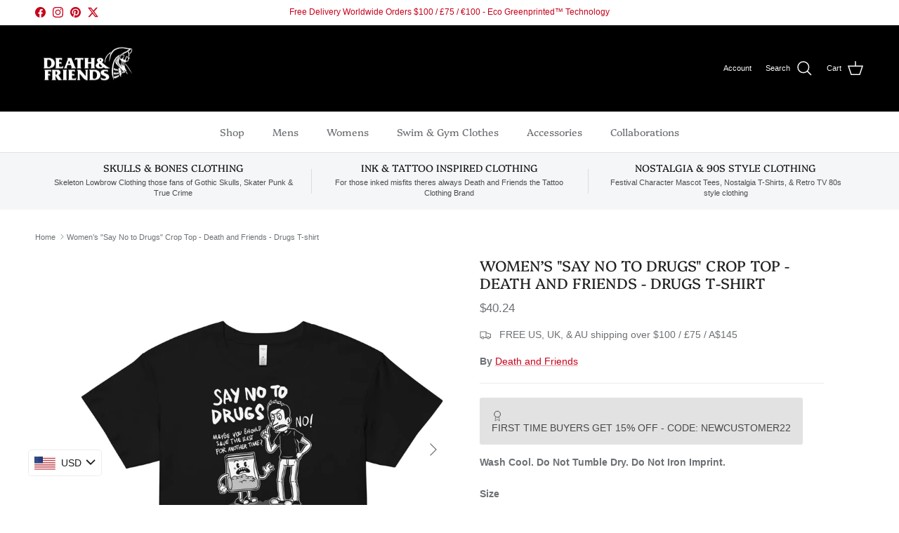

--- FILE ---
content_type: text/html; charset=utf-8
request_url: https://www.deathnfriends.com/products/women-s-say-no-to-drugs-crop-top-death-and-friends-drugs-t-shirt
body_size: 39608
content:
<!doctype html>
<html class="no-js" lang="en" dir="ltr">
<head><meta charset="utf-8">
<meta name="viewport" content="width=device-width,initial-scale=1">
<title>Women’s ’Say No to Drugs’ Crop Top - Death &ndash; Death &amp; Friends</title><link rel="canonical" href="https://www.deathnfriends.com/products/women-s-say-no-to-drugs-crop-top-death-and-friends-drugs-t-shirt"><link rel="icon" href="//www.deathnfriends.com/cdn/shop/files/favicon.png?crop=center&height=48&v=1644333684&width=48" type="image/png">
  <link rel="apple-touch-icon" href="//www.deathnfriends.com/cdn/shop/files/favicon.png?crop=center&height=180&v=1644333684&width=180"><meta name="description" content="Get noticed in the Women&#39;s Say No to Drugs Crop Top featuring a cheeky baggie and biting irony. Embrace style, humor, and a bold message in soft combed cotton."><meta property="og:site_name" content="Death &amp; Friends">
<meta property="og:url" content="https://www.deathnfriends.com/products/women-s-say-no-to-drugs-crop-top-death-and-friends-drugs-t-shirt">
<meta property="og:title" content="Women’s ’Say No to Drugs’ Crop Top - Death">
<meta property="og:type" content="product">
<meta property="og:description" content="Get noticed in the Women&#39;s Say No to Drugs Crop Top featuring a cheeky baggie and biting irony. Embrace style, humor, and a bold message in soft combed cotton."><meta property="og:image" content="http://www.deathnfriends.com/cdn/shop/files/underground-streetwear-brand-uk-women-s-say-no-to-drugs-crop-top-death-and-friends-344.jpg?crop=center&height=1200&v=1742776265&width=1200">
  <meta property="og:image:secure_url" content="https://www.deathnfriends.com/cdn/shop/files/underground-streetwear-brand-uk-women-s-say-no-to-drugs-crop-top-death-and-friends-344.jpg?crop=center&height=1200&v=1742776265&width=1200">
  <meta property="og:image:width" content="1400">
  <meta property="og:image:height" content="1400"><meta property="og:price:amount" content="29.99">
  <meta property="og:price:currency" content="GBP"><meta name="twitter:site" content="@DeathFriendsLtd"><meta name="twitter:card" content="summary_large_image">
<meta name="twitter:title" content="Women’s ’Say No to Drugs’ Crop Top - Death">
<meta name="twitter:description" content="Get noticed in the Women&#39;s Say No to Drugs Crop Top featuring a cheeky baggie and biting irony. Embrace style, humor, and a bold message in soft combed cotton.">
<style>@font-face {
  font-family: Platypi;
  font-weight: 400;
  font-style: normal;
  font-display: fallback;
  src: url("//www.deathnfriends.com/cdn/fonts/platypi/platypi_n4.62b1c33c9b8c4a87704d4fe197104d07eb49e00d.woff2") format("woff2"),
       url("//www.deathnfriends.com/cdn/fonts/platypi/platypi_n4.c6967b9dc18e53adaded00c3a60f6c2d4d4cbe0c.woff") format("woff");
}
@font-face {
  font-family: Platypi;
  font-weight: 400;
  font-style: normal;
  font-display: fallback;
  src: url("//www.deathnfriends.com/cdn/fonts/platypi/platypi_n4.62b1c33c9b8c4a87704d4fe197104d07eb49e00d.woff2") format("woff2"),
       url("//www.deathnfriends.com/cdn/fonts/platypi/platypi_n4.c6967b9dc18e53adaded00c3a60f6c2d4d4cbe0c.woff") format("woff");
}
@font-face {
  font-family: Platypi;
  font-weight: 400;
  font-style: normal;
  font-display: fallback;
  src: url("//www.deathnfriends.com/cdn/fonts/platypi/platypi_n4.62b1c33c9b8c4a87704d4fe197104d07eb49e00d.woff2") format("woff2"),
       url("//www.deathnfriends.com/cdn/fonts/platypi/platypi_n4.c6967b9dc18e53adaded00c3a60f6c2d4d4cbe0c.woff") format("woff");
}
@font-face {
  font-family: Platypi;
  font-weight: 600;
  font-style: normal;
  font-display: fallback;
  src: url("//www.deathnfriends.com/cdn/fonts/platypi/platypi_n6.1e4a3516ad972eec65dffe5bb550f1ea589dec9c.woff2") format("woff2"),
       url("//www.deathnfriends.com/cdn/fonts/platypi/platypi_n6.df7a8bd3946030ff3281955cbfed84a5e9f5f75e.woff") format("woff");
}
:root {
  --page-container-width:          1480px;
  --reading-container-width:       720px;
  --divider-opacity:               0.14;
  --gutter-large:                  30px;
  --gutter-desktop:                20px;
  --gutter-mobile:                 16px;
  --section-padding:               50px;
  --larger-section-padding:        80px;
  --larger-section-padding-mobile: 60px;
  --largest-section-padding:       110px;
  --aos-animate-duration:          0.6s;

  --base-font-family:              Helvetica, Arial, sans-serif;
  --base-font-weight:              400;
  --base-font-style:               normal;
  --heading-font-family:           Platypi, serif;
  --heading-font-weight:           400;
  --heading-font-style:            normal;
  --logo-font-family:              Platypi, serif;
  --logo-font-weight:              400;
  --logo-font-style:               normal;
  --nav-font-family:               Platypi, serif;
  --nav-font-weight:               400;
  --nav-font-style:                normal;

  --base-text-size:14px;
  --base-line-height:              1.6;
  --input-text-size:16px;
  --smaller-text-size-1:11px;
  --smaller-text-size-2:14px;
  --smaller-text-size-3:11px;
  --smaller-text-size-4:10px;
  --larger-text-size:21px;
  --super-large-text-size:37px;
  --super-large-mobile-text-size:17px;
  --larger-mobile-text-size:17px;
  --logo-text-size:24px;--btn-letter-spacing: normal;
    --btn-text-transform: none;
    --button-text-size:  14px;
    --quickbuy-button-text-size: 14px;
    --small-feature-link-font-size: 1em;
    --input-btn-padding-top:             1em;
    --input-btn-padding-bottom:          1em;--heading-text-transform:uppercase;
  --nav-text-size:                      14px;
  --mobile-menu-font-weight:            600;

  --body-bg-color:                      255 255 255;
  --bg-color:                           255 255 255;
  --body-text-color:                    109 113 117;
  --text-color:                         109 113 117;

  --header-text-col:                    #fafafa;--header-text-hover-col:             var(--header-text-col);--header-bg-col:                     #000000;
  --heading-color:                     32 34 35;
  --body-heading-color:                32 34 35;
  --heading-divider-col:               #e2e2e2;

  --logo-col:                          #202223;
  --main-nav-bg:                       #ffffff;
  --main-nav-link-col:                 #6d7175;
  --main-nav-link-hover-col:           #202223;
  --main-nav-link-featured-col:        #c4293d;

  --link-color:                        199 0 26;
  --body-link-color:                   199 0 26;

  --btn-bg-color:                        35 35 35;
  --btn-bg-hover-color:                  0 0 0;
  --btn-border-color:                    35 35 35;
  --btn-border-hover-color:              0 0 0;
  --btn-text-color:                      255 255 255;
  --btn-text-hover-color:                255 255 255;--btn-alt-bg-color:                    255 255 255;
  --btn-alt-text-color:                  35 35 35;
  --btn-alt-border-color:                35 35 35;
  --btn-alt-border-hover-color:          35 35 35;--btn-ter-bg-color:                    235 235 235;
  --btn-ter-text-color:                  60 62 64;
  --btn-ter-bg-hover-color:              35 35 35;
  --btn-ter-text-hover-color:            255 255 255;--btn-border-radius: 3px;--color-scheme-default:                             #ffffff;
  --color-scheme-default-color:                       255 255 255;
  --color-scheme-default-text-color:                  109 113 117;
  --color-scheme-default-head-color:                  32 34 35;
  --color-scheme-default-link-color:                  199 0 26;
  --color-scheme-default-btn-text-color:              255 255 255;
  --color-scheme-default-btn-text-hover-color:        255 255 255;
  --color-scheme-default-btn-bg-color:                35 35 35;
  --color-scheme-default-btn-bg-hover-color:          0 0 0;
  --color-scheme-default-btn-border-color:            35 35 35;
  --color-scheme-default-btn-border-hover-color:      0 0 0;
  --color-scheme-default-btn-alt-text-color:          35 35 35;
  --color-scheme-default-btn-alt-bg-color:            255 255 255;
  --color-scheme-default-btn-alt-border-color:        35 35 35;
  --color-scheme-default-btn-alt-border-hover-color:  35 35 35;

  --color-scheme-1:                             #f2f2f2;
  --color-scheme-1-color:                       242 242 242;
  --color-scheme-1-text-color:                  52 52 52;
  --color-scheme-1-head-color:                  52 52 52;
  --color-scheme-1-link-color:                  52 52 52;
  --color-scheme-1-btn-text-color:              255 255 255;
  --color-scheme-1-btn-text-hover-color:        255 255 255;
  --color-scheme-1-btn-bg-color:                35 35 35;
  --color-scheme-1-btn-bg-hover-color:          0 0 0;
  --color-scheme-1-btn-border-color:            35 35 35;
  --color-scheme-1-btn-border-hover-color:      0 0 0;
  --color-scheme-1-btn-alt-text-color:          35 35 35;
  --color-scheme-1-btn-alt-bg-color:            255 255 255;
  --color-scheme-1-btn-alt-border-color:        35 35 35;
  --color-scheme-1-btn-alt-border-hover-color:  35 35 35;

  --color-scheme-2:                             #f2f2f2;
  --color-scheme-2-color:                       242 242 242;
  --color-scheme-2-text-color:                  52 52 52;
  --color-scheme-2-head-color:                  52 52 52;
  --color-scheme-2-link-color:                  52 52 52;
  --color-scheme-2-btn-text-color:              255 255 255;
  --color-scheme-2-btn-text-hover-color:        255 255 255;
  --color-scheme-2-btn-bg-color:                35 35 35;
  --color-scheme-2-btn-bg-hover-color:          0 0 0;
  --color-scheme-2-btn-border-color:            35 35 35;
  --color-scheme-2-btn-border-hover-color:      0 0 0;
  --color-scheme-2-btn-alt-text-color:          35 35 35;
  --color-scheme-2-btn-alt-bg-color:            255 255 255;
  --color-scheme-2-btn-alt-border-color:        35 35 35;
  --color-scheme-2-btn-alt-border-hover-color:  35 35 35;

  /* Shop Pay payment terms */
  --payment-terms-background-color:    #ffffff;--quickbuy-bg: 242 242 242;--body-input-background-color:       rgb(var(--body-bg-color));
  --input-background-color:            rgb(var(--body-bg-color));
  --body-input-text-color:             var(--body-text-color);
  --input-text-color:                  var(--body-text-color);
  --body-input-border-color:           rgb(219, 220, 221);
  --input-border-color:                rgb(219, 220, 221);
  --input-border-color-hover:          rgb(175, 177, 179);
  --input-border-color-active:         rgb(109, 113, 117);

  --swatch-cross-svg:                  url("data:image/svg+xml,%3Csvg xmlns='http://www.w3.org/2000/svg' width='240' height='240' viewBox='0 0 24 24' fill='none' stroke='rgb(219, 220, 221)' stroke-width='0.09' preserveAspectRatio='none' %3E%3Cline x1='24' y1='0' x2='0' y2='24'%3E%3C/line%3E%3C/svg%3E");
  --swatch-cross-hover:                url("data:image/svg+xml,%3Csvg xmlns='http://www.w3.org/2000/svg' width='240' height='240' viewBox='0 0 24 24' fill='none' stroke='rgb(175, 177, 179)' stroke-width='0.09' preserveAspectRatio='none' %3E%3Cline x1='24' y1='0' x2='0' y2='24'%3E%3C/line%3E%3C/svg%3E");
  --swatch-cross-active:               url("data:image/svg+xml,%3Csvg xmlns='http://www.w3.org/2000/svg' width='240' height='240' viewBox='0 0 24 24' fill='none' stroke='rgb(109, 113, 117)' stroke-width='0.09' preserveAspectRatio='none' %3E%3Cline x1='24' y1='0' x2='0' y2='24'%3E%3C/line%3E%3C/svg%3E");

  --footer-divider-col:                #eeeeee;
  --footer-text-col:                   255 255 255;
  --footer-heading-col:                255 255 255;
  --footer-bg:                         #000000;--product-label-overlay-justify: flex-start;--product-label-overlay-align: flex-end;--product-label-overlay-reduction-text:   #c4293d;
  --product-label-overlay-reduction-bg:     #ffffff;
  --product-label-overlay-stock-text:       #6d7175;
  --product-label-overlay-stock-bg:         #ffffff;
  --product-label-overlay-new-text:         #6d7175;
  --product-label-overlay-new-bg:           #ffffff;
  --product-label-overlay-meta-text:        #ffffff;
  --product-label-overlay-meta-bg:          #09728c;
  --product-label-sale-text:                #c4293d;
  --product-label-sold-text:                #202223;
  --product-label-preorder-text:            #60a57e;

  --product-block-crop-align:               center;

  
  --product-block-price-align:              flex-start;
  --product-block-price-item-margin-start:  initial;
  --product-block-price-item-margin-end:    .5rem;
  

  --collection-block-image-position:   center center;

  --swatch-picker-image-size:          68px;
  --swatch-crop-align:                 center center;

  --image-overlay-text-color:          255 255 255;--image-overlay-bg:                  rgba(0, 0, 0, 0.1);
  --image-overlay-shadow-start:        rgb(0 0 0 / 0.15);
  --image-overlay-box-opacity:         1.0;.image-overlay--bg-box .text-overlay .text-overlay__text {
      --image-overlay-box-bg: 255 255 255;
      --heading-color: var(--body-heading-color);
      --text-color: var(--body-text-color);
      --link-color: var(--body-link-color);
    }--product-inventory-ok-box-color:            #f2faf0;
  --product-inventory-ok-text-color:           #108043;
  --product-inventory-ok-icon-box-fill-color:  #fff;
  --product-inventory-low-box-color:           #fcf1cd;
  --product-inventory-low-text-color:          #dd9a1a;
  --product-inventory-low-icon-box-fill-color: #fff;
  --product-inventory-low-text-color-channels: 16, 128, 67;
  --product-inventory-ok-text-color-channels:  221, 154, 26;

  --rating-star-color: 246 165 41;
}::selection {
    background: rgb(var(--body-heading-color));
    color: rgb(var(--body-bg-color));
  }
  ::-moz-selection {
    background: rgb(var(--body-heading-color));
    color: rgb(var(--body-bg-color));
  }.use-color-scheme--default {
  --product-label-sale-text:           #c4293d;
  --product-label-sold-text:           #202223;
  --product-label-preorder-text:       #60a57e;
  --input-background-color:            rgb(var(--body-bg-color));
  --input-text-color:                  var(--body-input-text-color);
  --input-border-color:                rgb(219, 220, 221);
  --input-border-color-hover:          rgb(175, 177, 179);
  --input-border-color-active:         rgb(109, 113, 117);
}</style>

  <link href="//www.deathnfriends.com/cdn/shop/t/10/assets/main.css?v=155629054497702245621735870017" rel="stylesheet" type="text/css" media="all" />
<link rel="preload" as="font" href="//www.deathnfriends.com/cdn/fonts/platypi/platypi_n4.62b1c33c9b8c4a87704d4fe197104d07eb49e00d.woff2" type="font/woff2" crossorigin><script>
    document.documentElement.className = document.documentElement.className.replace('no-js', 'js');

    window.theme = {
      info: {
        name: 'Symmetry',
        version: '7.3.0'
      },
      device: {
        hasTouch: window.matchMedia('(any-pointer: coarse)').matches,
        hasHover: window.matchMedia('(hover: hover)').matches
      },
      mediaQueries: {
        md: '(min-width: 768px)',
        productMediaCarouselBreak: '(min-width: 1041px)'
      },
      routes: {
        base: 'https://www.deathnfriends.com',
        cart: '/cart',
        cartAdd: '/cart/add.js',
        cartUpdate: '/cart/update.js',
        predictiveSearch: '/search/suggest'
      },
      strings: {
        cartTermsConfirmation: "You must agree to the terms and conditions before continuing.",
        cartItemsQuantityError: "You can only add [QUANTITY] of this item to your cart.",
        generalSearchViewAll: "View all search results",
        noStock: "Sold out",
        noVariant: "Unavailable",
        productsProductChooseA: "Choose a",
        generalSearchPages: "Pages",
        generalSearchNoResultsWithoutTerms: "Sorry, we couldnʼt find any results",
        shippingCalculator: {
          singleRate: "There is one shipping rate for this destination:",
          multipleRates: "There are multiple shipping rates for this destination:",
          noRates: "We do not ship to this destination."
        }
      },
      settings: {
        moneyWithCurrencyFormat: "\u003cspan class=money\u003e£{{amount}} GBP\u003c\/span\u003e",
        cartType: "page",
        afterAddToCart: "notification",
        quickbuyStyle: "button",
        externalLinksNewTab: true,
        internalLinksSmoothScroll: true
      }
    }

    theme.inlineNavigationCheck = function() {
      var pageHeader = document.querySelector('.pageheader'),
          inlineNavContainer = pageHeader.querySelector('.logo-area__left__inner'),
          inlineNav = inlineNavContainer.querySelector('.navigation--left');
      if (inlineNav && getComputedStyle(inlineNav).display != 'none') {
        var inlineMenuCentered = document.querySelector('.pageheader--layout-inline-menu-center'),
            logoContainer = document.querySelector('.logo-area__middle__inner');
        if(inlineMenuCentered) {
          var rightWidth = document.querySelector('.logo-area__right__inner').clientWidth,
              middleWidth = logoContainer.clientWidth,
              logoArea = document.querySelector('.logo-area'),
              computedLogoAreaStyle = getComputedStyle(logoArea),
              logoAreaInnerWidth = logoArea.clientWidth - Math.ceil(parseFloat(computedLogoAreaStyle.paddingLeft)) - Math.ceil(parseFloat(computedLogoAreaStyle.paddingRight)),
              availableNavWidth = logoAreaInnerWidth - Math.max(rightWidth, middleWidth) * 2 - 40;
          inlineNavContainer.style.maxWidth = availableNavWidth + 'px';
        }

        var firstInlineNavLink = inlineNav.querySelector('.navigation__item:first-child'),
            lastInlineNavLink = inlineNav.querySelector('.navigation__item:last-child');
        if (lastInlineNavLink) {
          var inlineNavWidth = null;
          if(document.querySelector('html[dir=rtl]')) {
            inlineNavWidth = firstInlineNavLink.offsetLeft - lastInlineNavLink.offsetLeft + firstInlineNavLink.offsetWidth;
          } else {
            inlineNavWidth = lastInlineNavLink.offsetLeft - firstInlineNavLink.offsetLeft + lastInlineNavLink.offsetWidth;
          }
          if (inlineNavContainer.offsetWidth >= inlineNavWidth) {
            pageHeader.classList.add('pageheader--layout-inline-permitted');
            var tallLogo = logoContainer.clientHeight > lastInlineNavLink.clientHeight + 20;
            if (tallLogo) {
              inlineNav.classList.add('navigation--tight-underline');
            } else {
              inlineNav.classList.remove('navigation--tight-underline');
            }
          } else {
            pageHeader.classList.remove('pageheader--layout-inline-permitted');
          }
        }
      }
    };

    theme.setInitialHeaderHeightProperty = () => {
      const section = document.querySelector('.section-header');
      if (section) {
        document.documentElement.style.setProperty('--theme-header-height', Math.ceil(section.clientHeight) + 'px');
      }
    };
  </script>

  <script src="//www.deathnfriends.com/cdn/shop/t/10/assets/main.js?v=71597228913418551581735870017" defer></script>
    <script src="//www.deathnfriends.com/cdn/shop/t/10/assets/animate-on-scroll.js?v=15249566486942820451735870016" defer></script>
    <link href="//www.deathnfriends.com/cdn/shop/t/10/assets/animate-on-scroll.css?v=116824741000487223811735870016" rel="stylesheet" type="text/css" media="all" />
  

  <script>window.performance && window.performance.mark && window.performance.mark('shopify.content_for_header.start');</script><meta name="google-site-verification" content="BizpbjEzjakCPttZjyIvB0SZxdgIPAR0u3Vk01ZFVt8">
<meta name="facebook-domain-verification" content="gakwi0uq4jo477930wkvp9pnn63ddt">
<meta id="shopify-digital-wallet" name="shopify-digital-wallet" content="/61070803139/digital_wallets/dialog">
<meta name="shopify-checkout-api-token" content="f82469874f354fe468fb054d3ae22ca3">
<meta id="in-context-paypal-metadata" data-shop-id="61070803139" data-venmo-supported="false" data-environment="production" data-locale="en_US" data-paypal-v4="true" data-currency="GBP">
<link rel="alternate" hreflang="x-default" href="https://www.deathnfriends.com/products/women-s-say-no-to-drugs-crop-top-death-and-friends-drugs-t-shirt">
<link rel="alternate" hreflang="en" href="https://www.deathnfriends.com/products/women-s-say-no-to-drugs-crop-top-death-and-friends-drugs-t-shirt">
<link rel="alternate" hreflang="en-US" href="https://www.deathnfriends.com/en-us/products/women-s-say-no-to-drugs-crop-top-death-and-friends-drugs-t-shirt">
<link rel="alternate" type="application/json+oembed" href="https://www.deathnfriends.com/products/women-s-say-no-to-drugs-crop-top-death-and-friends-drugs-t-shirt.oembed">
<script async="async" src="/checkouts/internal/preloads.js?locale=en-GB"></script>
<script id="shopify-features" type="application/json">{"accessToken":"f82469874f354fe468fb054d3ae22ca3","betas":["rich-media-storefront-analytics"],"domain":"www.deathnfriends.com","predictiveSearch":true,"shopId":61070803139,"locale":"en"}</script>
<script>var Shopify = Shopify || {};
Shopify.shop = "death-friends.myshopify.com";
Shopify.locale = "en";
Shopify.currency = {"active":"GBP","rate":"1.0"};
Shopify.country = "GB";
Shopify.theme = {"name":"BASE - DF 2025","id":174522106173,"schema_name":"Symmetry","schema_version":"7.3.0","theme_store_id":568,"role":"main"};
Shopify.theme.handle = "null";
Shopify.theme.style = {"id":null,"handle":null};
Shopify.cdnHost = "www.deathnfriends.com/cdn";
Shopify.routes = Shopify.routes || {};
Shopify.routes.root = "/";</script>
<script type="module">!function(o){(o.Shopify=o.Shopify||{}).modules=!0}(window);</script>
<script>!function(o){function n(){var o=[];function n(){o.push(Array.prototype.slice.apply(arguments))}return n.q=o,n}var t=o.Shopify=o.Shopify||{};t.loadFeatures=n(),t.autoloadFeatures=n()}(window);</script>
<script id="shop-js-analytics" type="application/json">{"pageType":"product"}</script>
<script defer="defer" async type="module" src="//www.deathnfriends.com/cdn/shopifycloud/shop-js/modules/v2/client.init-shop-cart-sync_BdyHc3Nr.en.esm.js"></script>
<script defer="defer" async type="module" src="//www.deathnfriends.com/cdn/shopifycloud/shop-js/modules/v2/chunk.common_Daul8nwZ.esm.js"></script>
<script type="module">
  await import("//www.deathnfriends.com/cdn/shopifycloud/shop-js/modules/v2/client.init-shop-cart-sync_BdyHc3Nr.en.esm.js");
await import("//www.deathnfriends.com/cdn/shopifycloud/shop-js/modules/v2/chunk.common_Daul8nwZ.esm.js");

  window.Shopify.SignInWithShop?.initShopCartSync?.({"fedCMEnabled":true,"windoidEnabled":true});

</script>
<script>(function() {
  var isLoaded = false;
  function asyncLoad() {
    if (isLoaded) return;
    isLoaded = true;
    var urls = ["https:\/\/webhooks.sonshaw.com\/js\/disable_click.min.js?shop=death-friends.myshopify.com","https:\/\/d2z2pb1qahxkbj.cloudfront.net\/v1.0\/srw.min.js?s=61070803139\u0026shop=death-friends.myshopify.com","\/\/cdn.shopify.com\/proxy\/7029f3be5a69f8a2c556bd428208e20b4069d3639fda5821e3fd5d90c4b0de90\/static.cdn.printful.com\/static\/js\/external\/shopify-product-customizer.js?v=0.28\u0026shop=death-friends.myshopify.com\u0026sp-cache-control=cHVibGljLCBtYXgtYWdlPTkwMA","https:\/\/storage.nfcube.com\/instafeed-d2bc76e4d704ae39976defc8b7ae5abc.js?shop=death-friends.myshopify.com","\/\/cdn.shopify.com\/proxy\/90d4016cf4f76a526d3b8c6ac389635151a619e5ec3d67dbf23f9c95fb10abeb\/api.goaffpro.com\/loader.js?shop=death-friends.myshopify.com\u0026sp-cache-control=cHVibGljLCBtYXgtYWdlPTkwMA","https:\/\/cdn.adscale.com\/static\/ecom_js\/death-friends\/add_item_to_cart.js?ver=20260121\u0026shop=death-friends.myshopify.com"];
    for (var i = 0; i < urls.length; i++) {
      var s = document.createElement('script');
      s.type = 'text/javascript';
      s.async = true;
      s.src = urls[i];
      var x = document.getElementsByTagName('script')[0];
      x.parentNode.insertBefore(s, x);
    }
  };
  if(window.attachEvent) {
    window.attachEvent('onload', asyncLoad);
  } else {
    window.addEventListener('load', asyncLoad, false);
  }
})();</script>
<script id="__st">var __st={"a":61070803139,"offset":0,"reqid":"9b388ef6-8d9b-4a42-a068-05b6aad484cf-1768980903","pageurl":"www.deathnfriends.com\/products\/women-s-say-no-to-drugs-crop-top-death-and-friends-drugs-t-shirt","u":"5e2c94daa8f1","p":"product","rtyp":"product","rid":9265621205309};</script>
<script>window.ShopifyPaypalV4VisibilityTracking = true;</script>
<script id="captcha-bootstrap">!function(){'use strict';const t='contact',e='account',n='new_comment',o=[[t,t],['blogs',n],['comments',n],[t,'customer']],c=[[e,'customer_login'],[e,'guest_login'],[e,'recover_customer_password'],[e,'create_customer']],r=t=>t.map((([t,e])=>`form[action*='/${t}']:not([data-nocaptcha='true']) input[name='form_type'][value='${e}']`)).join(','),a=t=>()=>t?[...document.querySelectorAll(t)].map((t=>t.form)):[];function s(){const t=[...o],e=r(t);return a(e)}const i='password',u='form_key',d=['recaptcha-v3-token','g-recaptcha-response','h-captcha-response',i],f=()=>{try{return window.sessionStorage}catch{return}},m='__shopify_v',_=t=>t.elements[u];function p(t,e,n=!1){try{const o=window.sessionStorage,c=JSON.parse(o.getItem(e)),{data:r}=function(t){const{data:e,action:n}=t;return t[m]||n?{data:e,action:n}:{data:t,action:n}}(c);for(const[e,n]of Object.entries(r))t.elements[e]&&(t.elements[e].value=n);n&&o.removeItem(e)}catch(o){console.error('form repopulation failed',{error:o})}}const l='form_type',E='cptcha';function T(t){t.dataset[E]=!0}const w=window,h=w.document,L='Shopify',v='ce_forms',y='captcha';let A=!1;((t,e)=>{const n=(g='f06e6c50-85a8-45c8-87d0-21a2b65856fe',I='https://cdn.shopify.com/shopifycloud/storefront-forms-hcaptcha/ce_storefront_forms_captcha_hcaptcha.v1.5.2.iife.js',D={infoText:'Protected by hCaptcha',privacyText:'Privacy',termsText:'Terms'},(t,e,n)=>{const o=w[L][v],c=o.bindForm;if(c)return c(t,g,e,D).then(n);var r;o.q.push([[t,g,e,D],n]),r=I,A||(h.body.append(Object.assign(h.createElement('script'),{id:'captcha-provider',async:!0,src:r})),A=!0)});var g,I,D;w[L]=w[L]||{},w[L][v]=w[L][v]||{},w[L][v].q=[],w[L][y]=w[L][y]||{},w[L][y].protect=function(t,e){n(t,void 0,e),T(t)},Object.freeze(w[L][y]),function(t,e,n,w,h,L){const[v,y,A,g]=function(t,e,n){const i=e?o:[],u=t?c:[],d=[...i,...u],f=r(d),m=r(i),_=r(d.filter((([t,e])=>n.includes(e))));return[a(f),a(m),a(_),s()]}(w,h,L),I=t=>{const e=t.target;return e instanceof HTMLFormElement?e:e&&e.form},D=t=>v().includes(t);t.addEventListener('submit',(t=>{const e=I(t);if(!e)return;const n=D(e)&&!e.dataset.hcaptchaBound&&!e.dataset.recaptchaBound,o=_(e),c=g().includes(e)&&(!o||!o.value);(n||c)&&t.preventDefault(),c&&!n&&(function(t){try{if(!f())return;!function(t){const e=f();if(!e)return;const n=_(t);if(!n)return;const o=n.value;o&&e.removeItem(o)}(t);const e=Array.from(Array(32),(()=>Math.random().toString(36)[2])).join('');!function(t,e){_(t)||t.append(Object.assign(document.createElement('input'),{type:'hidden',name:u})),t.elements[u].value=e}(t,e),function(t,e){const n=f();if(!n)return;const o=[...t.querySelectorAll(`input[type='${i}']`)].map((({name:t})=>t)),c=[...d,...o],r={};for(const[a,s]of new FormData(t).entries())c.includes(a)||(r[a]=s);n.setItem(e,JSON.stringify({[m]:1,action:t.action,data:r}))}(t,e)}catch(e){console.error('failed to persist form',e)}}(e),e.submit())}));const S=(t,e)=>{t&&!t.dataset[E]&&(n(t,e.some((e=>e===t))),T(t))};for(const o of['focusin','change'])t.addEventListener(o,(t=>{const e=I(t);D(e)&&S(e,y())}));const B=e.get('form_key'),M=e.get(l),P=B&&M;t.addEventListener('DOMContentLoaded',(()=>{const t=y();if(P)for(const e of t)e.elements[l].value===M&&p(e,B);[...new Set([...A(),...v().filter((t=>'true'===t.dataset.shopifyCaptcha))])].forEach((e=>S(e,t)))}))}(h,new URLSearchParams(w.location.search),n,t,e,['guest_login'])})(!0,!0)}();</script>
<script integrity="sha256-4kQ18oKyAcykRKYeNunJcIwy7WH5gtpwJnB7kiuLZ1E=" data-source-attribution="shopify.loadfeatures" defer="defer" src="//www.deathnfriends.com/cdn/shopifycloud/storefront/assets/storefront/load_feature-a0a9edcb.js" crossorigin="anonymous"></script>
<script data-source-attribution="shopify.dynamic_checkout.dynamic.init">var Shopify=Shopify||{};Shopify.PaymentButton=Shopify.PaymentButton||{isStorefrontPortableWallets:!0,init:function(){window.Shopify.PaymentButton.init=function(){};var t=document.createElement("script");t.src="https://www.deathnfriends.com/cdn/shopifycloud/portable-wallets/latest/portable-wallets.en.js",t.type="module",document.head.appendChild(t)}};
</script>
<script data-source-attribution="shopify.dynamic_checkout.buyer_consent">
  function portableWalletsHideBuyerConsent(e){var t=document.getElementById("shopify-buyer-consent"),n=document.getElementById("shopify-subscription-policy-button");t&&n&&(t.classList.add("hidden"),t.setAttribute("aria-hidden","true"),n.removeEventListener("click",e))}function portableWalletsShowBuyerConsent(e){var t=document.getElementById("shopify-buyer-consent"),n=document.getElementById("shopify-subscription-policy-button");t&&n&&(t.classList.remove("hidden"),t.removeAttribute("aria-hidden"),n.addEventListener("click",e))}window.Shopify?.PaymentButton&&(window.Shopify.PaymentButton.hideBuyerConsent=portableWalletsHideBuyerConsent,window.Shopify.PaymentButton.showBuyerConsent=portableWalletsShowBuyerConsent);
</script>
<script>
  function portableWalletsCleanup(e){e&&e.src&&console.error("Failed to load portable wallets script "+e.src);var t=document.querySelectorAll("shopify-accelerated-checkout .shopify-payment-button__skeleton, shopify-accelerated-checkout-cart .wallet-cart-button__skeleton"),e=document.getElementById("shopify-buyer-consent");for(let e=0;e<t.length;e++)t[e].remove();e&&e.remove()}function portableWalletsNotLoadedAsModule(e){e instanceof ErrorEvent&&"string"==typeof e.message&&e.message.includes("import.meta")&&"string"==typeof e.filename&&e.filename.includes("portable-wallets")&&(window.removeEventListener("error",portableWalletsNotLoadedAsModule),window.Shopify.PaymentButton.failedToLoad=e,"loading"===document.readyState?document.addEventListener("DOMContentLoaded",window.Shopify.PaymentButton.init):window.Shopify.PaymentButton.init())}window.addEventListener("error",portableWalletsNotLoadedAsModule);
</script>

<script type="module" src="https://www.deathnfriends.com/cdn/shopifycloud/portable-wallets/latest/portable-wallets.en.js" onError="portableWalletsCleanup(this)" crossorigin="anonymous"></script>
<script nomodule>
  document.addEventListener("DOMContentLoaded", portableWalletsCleanup);
</script>

<script id='scb4127' type='text/javascript' async='' src='https://www.deathnfriends.com/cdn/shopifycloud/privacy-banner/storefront-banner.js'></script><link id="shopify-accelerated-checkout-styles" rel="stylesheet" media="screen" href="https://www.deathnfriends.com/cdn/shopifycloud/portable-wallets/latest/accelerated-checkout-backwards-compat.css" crossorigin="anonymous">
<style id="shopify-accelerated-checkout-cart">
        #shopify-buyer-consent {
  margin-top: 1em;
  display: inline-block;
  width: 100%;
}

#shopify-buyer-consent.hidden {
  display: none;
}

#shopify-subscription-policy-button {
  background: none;
  border: none;
  padding: 0;
  text-decoration: underline;
  font-size: inherit;
  cursor: pointer;
}

#shopify-subscription-policy-button::before {
  box-shadow: none;
}

      </style>
<script id="sections-script" data-sections="related-products" defer="defer" src="//www.deathnfriends.com/cdn/shop/t/10/compiled_assets/scripts.js?v=2839"></script>
<script>window.performance && window.performance.mark && window.performance.mark('shopify.content_for_header.end');</script>
<!-- CC Custom Head Start --><!-- CC Custom Head End --><!-- BEGIN app block: shopify://apps/instafeed/blocks/head-block/c447db20-095d-4a10-9725-b5977662c9d5 --><link rel="preconnect" href="https://cdn.nfcube.com/">
<link rel="preconnect" href="https://scontent.cdninstagram.com/">


  <script>
    document.addEventListener('DOMContentLoaded', function () {
      let instafeedScript = document.createElement('script');

      
        instafeedScript.src = 'https://storage.nfcube.com/instafeed-d2bc76e4d704ae39976defc8b7ae5abc.js';
      

      document.body.appendChild(instafeedScript);
    });
  </script>





<!-- END app block --><!-- BEGIN app block: shopify://apps/seo-king/blocks/seo-king-blacklist-js/4aa30173-495d-4e49-b377-c5ee4024262f -->




<!-- END app block --><!-- BEGIN app block: shopify://apps/bucks/blocks/app-embed/4f0a9b06-9da4-4a49-b378-2de9d23a3af3 -->
<script>
  window.bucksCC = window.bucksCC || {};
  window.bucksCC.metaConfig = {};
  window.bucksCC.reConvert = function() {};
  "function" != typeof Object.assign && (Object.assign = function(n) {
    if (null == n) 
      throw new TypeError("Cannot convert undefined or null to object");
    



    for (var r = Object(n), t = 1; t < arguments.length; t++) {
      var e = arguments[t];
      if (null != e) 
        for (var o in e) 
          e.hasOwnProperty(o) && (r[o] = e[o])
    }
    return r
  });

const bucks_validateJson = json => {
    let checkedJson;
    try {
        checkedJson = JSON.parse(json);
    } catch (error) { }
    return checkedJson;
};

  const bucks_encodedData = "[base64]";

  const bucks_myshopifyDomain = "www.deathnfriends.com";

  const decodedURI = atob(bucks_encodedData);
  const bucks_decodedString = decodeURIComponent(decodedURI);


  const bucks_parsedData = bucks_validateJson(bucks_decodedString) || {};
  Object.assign(window.bucksCC.metaConfig, {

    ... bucks_parsedData,
    money_format: "\u003cspan class=money\u003e£{{amount}}\u003c\/span\u003e",
    money_with_currency_format: "\u003cspan class=money\u003e£{{amount}} GBP\u003c\/span\u003e",
    userCurrency: "GBP"

  });
  window.bucksCC.reConvert = function() {};
  window.bucksCC.themeAppExtension = true;
  window.bucksCC.metaConfig.multiCurrencies = [];
  window.bucksCC.localization = {};
  
  

  window.bucksCC.localization.availableCountries = ["AX","AL","AD","AR","AM","AU","AT","BY","BE","BA","BR","BG","CA","CO","HR","CY","CZ","DK","DO","EE","FO","FI","FR","GE","DE","GI","GR","GL","GP","GG","HK","HU","IS","ID","IE","IM","IL","IT","JP","JE","XK","LV","LI","LT","LU","MY","MT","YT","MX","MD","MC","ME","NL","NZ","MK","NO","PL","PT","RE","RO","RU","SM","RS","SG","SK","SI","ZA","KR","ES","SJ","SE","CH","TH","TR","UA","AE","GB","US","VA"];
  window.bucksCC.localization.availableLanguages = ["en"];

  
  window.bucksCC.metaConfig.multiCurrencies = "GBP".split(',') || '';
  window.bucksCC.metaConfig.cartCurrency = "GBP" || '';

  if ((((window || {}).bucksCC || {}).metaConfig || {}).instantLoader) {
    self.fetch || (self.fetch = function(e, n) {
      return n = n || {},
      new Promise(function(t, s) {
        var r = new XMLHttpRequest,
          o = [],
          u = [],
          i = {},
          a = function() {
            return {
              ok: 2 == (r.status / 100 | 0),
              statusText: r.statusText,
              status: r.status,
              url: r.responseURL,
              text: function() {
                return Promise.resolve(r.responseText)
              },
              json: function() {
                return Promise.resolve(JSON.parse(r.responseText))
              },
              blob: function() {
                return Promise.resolve(new Blob([r.response]))
              },
              clone: a,
              headers: {
                keys: function() {
                  return o
                },
                entries: function() {
                  return u
                },
                get: function(e) {
                  return i[e.toLowerCase()]
                },
                has: function(e) {
                  return e.toLowerCase() in i
                }
              }
            }
          };
        for (var c in r.open(n.method || "get", e, !0), r.onload = function() {
          r.getAllResponseHeaders().replace(/^(.*?):[^S\n]*([sS]*?)$/gm, function(e, n, t) {
            o.push(n = n.toLowerCase()),
            u.push([n, t]),
            i[n] = i[n]
              ? i[n] + "," + t
              : t
          }),
          t(a())
        },
        r.onerror = s,
        r.withCredentials = "include" == n.credentials,
        n.headers) 
          r.setRequestHeader(c, n.headers[c]);
        r.send(n.body || null)
      })
    });
    !function() {
      function t(t) {
        const e = document.createElement("style");
        e.innerText = t,
        document.head.appendChild(e)
      }
      function e(t) {
        const e = document.createElement("script");
        e.type = "text/javascript",
        e.text = t,
        document.head.appendChild(e),
        console.log("%cBUCKSCC: Instant Loader Activated ⚡️", "background: #1c64f6; color: #fff; font-size: 12px; font-weight:bold; padding: 5px 10px; border-radius: 3px")
      }
      let n = sessionStorage.getItem("bucksccHash");
      (
        n = n
          ? JSON.parse(n)
          : null
      )
        ? e(n)
        : fetch(`https://${bucks_myshopifyDomain}/apps/buckscc/sdk.min.js`, {mode: "no-cors"}).then(function(t) {
          return t.text()
        }).then(function(t) {
          if ((t || "").length > 100) {
            const o = JSON.stringify(t);
            sessionStorage.setItem("bucksccHash", o),
            n = t,
            e(t)
          }
        })
    }();
  }

  const themeAppExLoadEvent = new Event("BUCKSCC_THEME-APP-EXTENSION_LOADED", { bubbles: true, cancelable: false });

  // Dispatch the custom event on the window
  window.dispatchEvent(themeAppExLoadEvent);

</script><!-- END app block --><script src="https://cdn.shopify.com/extensions/019ba2d3-5579-7382-9582-e9b49f858129/bucks-23/assets/widgetLoader.js" type="text/javascript" defer="defer"></script>
<link href="https://monorail-edge.shopifysvc.com" rel="dns-prefetch">
<script>(function(){if ("sendBeacon" in navigator && "performance" in window) {try {var session_token_from_headers = performance.getEntriesByType('navigation')[0].serverTiming.find(x => x.name == '_s').description;} catch {var session_token_from_headers = undefined;}var session_cookie_matches = document.cookie.match(/_shopify_s=([^;]*)/);var session_token_from_cookie = session_cookie_matches && session_cookie_matches.length === 2 ? session_cookie_matches[1] : "";var session_token = session_token_from_headers || session_token_from_cookie || "";function handle_abandonment_event(e) {var entries = performance.getEntries().filter(function(entry) {return /monorail-edge.shopifysvc.com/.test(entry.name);});if (!window.abandonment_tracked && entries.length === 0) {window.abandonment_tracked = true;var currentMs = Date.now();var navigation_start = performance.timing.navigationStart;var payload = {shop_id: 61070803139,url: window.location.href,navigation_start,duration: currentMs - navigation_start,session_token,page_type: "product"};window.navigator.sendBeacon("https://monorail-edge.shopifysvc.com/v1/produce", JSON.stringify({schema_id: "online_store_buyer_site_abandonment/1.1",payload: payload,metadata: {event_created_at_ms: currentMs,event_sent_at_ms: currentMs}}));}}window.addEventListener('pagehide', handle_abandonment_event);}}());</script>
<script id="web-pixels-manager-setup">(function e(e,d,r,n,o){if(void 0===o&&(o={}),!Boolean(null===(a=null===(i=window.Shopify)||void 0===i?void 0:i.analytics)||void 0===a?void 0:a.replayQueue)){var i,a;window.Shopify=window.Shopify||{};var t=window.Shopify;t.analytics=t.analytics||{};var s=t.analytics;s.replayQueue=[],s.publish=function(e,d,r){return s.replayQueue.push([e,d,r]),!0};try{self.performance.mark("wpm:start")}catch(e){}var l=function(){var e={modern:/Edge?\/(1{2}[4-9]|1[2-9]\d|[2-9]\d{2}|\d{4,})\.\d+(\.\d+|)|Firefox\/(1{2}[4-9]|1[2-9]\d|[2-9]\d{2}|\d{4,})\.\d+(\.\d+|)|Chrom(ium|e)\/(9{2}|\d{3,})\.\d+(\.\d+|)|(Maci|X1{2}).+ Version\/(15\.\d+|(1[6-9]|[2-9]\d|\d{3,})\.\d+)([,.]\d+|)( \(\w+\)|)( Mobile\/\w+|) Safari\/|Chrome.+OPR\/(9{2}|\d{3,})\.\d+\.\d+|(CPU[ +]OS|iPhone[ +]OS|CPU[ +]iPhone|CPU IPhone OS|CPU iPad OS)[ +]+(15[._]\d+|(1[6-9]|[2-9]\d|\d{3,})[._]\d+)([._]\d+|)|Android:?[ /-](13[3-9]|1[4-9]\d|[2-9]\d{2}|\d{4,})(\.\d+|)(\.\d+|)|Android.+Firefox\/(13[5-9]|1[4-9]\d|[2-9]\d{2}|\d{4,})\.\d+(\.\d+|)|Android.+Chrom(ium|e)\/(13[3-9]|1[4-9]\d|[2-9]\d{2}|\d{4,})\.\d+(\.\d+|)|SamsungBrowser\/([2-9]\d|\d{3,})\.\d+/,legacy:/Edge?\/(1[6-9]|[2-9]\d|\d{3,})\.\d+(\.\d+|)|Firefox\/(5[4-9]|[6-9]\d|\d{3,})\.\d+(\.\d+|)|Chrom(ium|e)\/(5[1-9]|[6-9]\d|\d{3,})\.\d+(\.\d+|)([\d.]+$|.*Safari\/(?![\d.]+ Edge\/[\d.]+$))|(Maci|X1{2}).+ Version\/(10\.\d+|(1[1-9]|[2-9]\d|\d{3,})\.\d+)([,.]\d+|)( \(\w+\)|)( Mobile\/\w+|) Safari\/|Chrome.+OPR\/(3[89]|[4-9]\d|\d{3,})\.\d+\.\d+|(CPU[ +]OS|iPhone[ +]OS|CPU[ +]iPhone|CPU IPhone OS|CPU iPad OS)[ +]+(10[._]\d+|(1[1-9]|[2-9]\d|\d{3,})[._]\d+)([._]\d+|)|Android:?[ /-](13[3-9]|1[4-9]\d|[2-9]\d{2}|\d{4,})(\.\d+|)(\.\d+|)|Mobile Safari.+OPR\/([89]\d|\d{3,})\.\d+\.\d+|Android.+Firefox\/(13[5-9]|1[4-9]\d|[2-9]\d{2}|\d{4,})\.\d+(\.\d+|)|Android.+Chrom(ium|e)\/(13[3-9]|1[4-9]\d|[2-9]\d{2}|\d{4,})\.\d+(\.\d+|)|Android.+(UC? ?Browser|UCWEB|U3)[ /]?(15\.([5-9]|\d{2,})|(1[6-9]|[2-9]\d|\d{3,})\.\d+)\.\d+|SamsungBrowser\/(5\.\d+|([6-9]|\d{2,})\.\d+)|Android.+MQ{2}Browser\/(14(\.(9|\d{2,})|)|(1[5-9]|[2-9]\d|\d{3,})(\.\d+|))(\.\d+|)|K[Aa][Ii]OS\/(3\.\d+|([4-9]|\d{2,})\.\d+)(\.\d+|)/},d=e.modern,r=e.legacy,n=navigator.userAgent;return n.match(d)?"modern":n.match(r)?"legacy":"unknown"}(),u="modern"===l?"modern":"legacy",c=(null!=n?n:{modern:"",legacy:""})[u],f=function(e){return[e.baseUrl,"/wpm","/b",e.hashVersion,"modern"===e.buildTarget?"m":"l",".js"].join("")}({baseUrl:d,hashVersion:r,buildTarget:u}),m=function(e){var d=e.version,r=e.bundleTarget,n=e.surface,o=e.pageUrl,i=e.monorailEndpoint;return{emit:function(e){var a=e.status,t=e.errorMsg,s=(new Date).getTime(),l=JSON.stringify({metadata:{event_sent_at_ms:s},events:[{schema_id:"web_pixels_manager_load/3.1",payload:{version:d,bundle_target:r,page_url:o,status:a,surface:n,error_msg:t},metadata:{event_created_at_ms:s}}]});if(!i)return console&&console.warn&&console.warn("[Web Pixels Manager] No Monorail endpoint provided, skipping logging."),!1;try{return self.navigator.sendBeacon.bind(self.navigator)(i,l)}catch(e){}var u=new XMLHttpRequest;try{return u.open("POST",i,!0),u.setRequestHeader("Content-Type","text/plain"),u.send(l),!0}catch(e){return console&&console.warn&&console.warn("[Web Pixels Manager] Got an unhandled error while logging to Monorail."),!1}}}}({version:r,bundleTarget:l,surface:e.surface,pageUrl:self.location.href,monorailEndpoint:e.monorailEndpoint});try{o.browserTarget=l,function(e){var d=e.src,r=e.async,n=void 0===r||r,o=e.onload,i=e.onerror,a=e.sri,t=e.scriptDataAttributes,s=void 0===t?{}:t,l=document.createElement("script"),u=document.querySelector("head"),c=document.querySelector("body");if(l.async=n,l.src=d,a&&(l.integrity=a,l.crossOrigin="anonymous"),s)for(var f in s)if(Object.prototype.hasOwnProperty.call(s,f))try{l.dataset[f]=s[f]}catch(e){}if(o&&l.addEventListener("load",o),i&&l.addEventListener("error",i),u)u.appendChild(l);else{if(!c)throw new Error("Did not find a head or body element to append the script");c.appendChild(l)}}({src:f,async:!0,onload:function(){if(!function(){var e,d;return Boolean(null===(d=null===(e=window.Shopify)||void 0===e?void 0:e.analytics)||void 0===d?void 0:d.initialized)}()){var d=window.webPixelsManager.init(e)||void 0;if(d){var r=window.Shopify.analytics;r.replayQueue.forEach((function(e){var r=e[0],n=e[1],o=e[2];d.publishCustomEvent(r,n,o)})),r.replayQueue=[],r.publish=d.publishCustomEvent,r.visitor=d.visitor,r.initialized=!0}}},onerror:function(){return m.emit({status:"failed",errorMsg:"".concat(f," has failed to load")})},sri:function(e){var d=/^sha384-[A-Za-z0-9+/=]+$/;return"string"==typeof e&&d.test(e)}(c)?c:"",scriptDataAttributes:o}),m.emit({status:"loading"})}catch(e){m.emit({status:"failed",errorMsg:(null==e?void 0:e.message)||"Unknown error"})}}})({shopId: 61070803139,storefrontBaseUrl: "https://www.deathnfriends.com",extensionsBaseUrl: "https://extensions.shopifycdn.com/cdn/shopifycloud/web-pixels-manager",monorailEndpoint: "https://monorail-edge.shopifysvc.com/unstable/produce_batch",surface: "storefront-renderer",enabledBetaFlags: ["2dca8a86"],webPixelsConfigList: [{"id":"1103888701","configuration":"{\"accountID\":\"AdScaleWepPixel\",\"adscaleShopHost\":\"death-friends\"}","eventPayloadVersion":"v1","runtimeContext":"STRICT","scriptVersion":"fd09d49fa6133eb75bf9e72f0ef8df2e","type":"APP","apiClientId":1807201,"privacyPurposes":["ANALYTICS","MARKETING","SALE_OF_DATA"],"dataSharingAdjustments":{"protectedCustomerApprovalScopes":["read_customer_address","read_customer_email","read_customer_name","read_customer_personal_data","read_customer_phone"]}},{"id":"866779453","configuration":"{\"config\":\"{\\\"pixel_id\\\":\\\"GT-P8Z5DC6\\\",\\\"target_country\\\":\\\"GB\\\",\\\"gtag_events\\\":[{\\\"type\\\":\\\"view_item\\\",\\\"action_label\\\":\\\"MC-THVZX0NG7D\\\"},{\\\"type\\\":\\\"purchase\\\",\\\"action_label\\\":\\\"MC-THVZX0NG7D\\\"},{\\\"type\\\":\\\"page_view\\\",\\\"action_label\\\":\\\"MC-THVZX0NG7D\\\"}],\\\"enable_monitoring_mode\\\":false}\"}","eventPayloadVersion":"v1","runtimeContext":"OPEN","scriptVersion":"b2a88bafab3e21179ed38636efcd8a93","type":"APP","apiClientId":1780363,"privacyPurposes":[],"dataSharingAdjustments":{"protectedCustomerApprovalScopes":["read_customer_address","read_customer_email","read_customer_name","read_customer_personal_data","read_customer_phone"]}},{"id":"417005885","configuration":"{\"pixel_id\":\"558791365888261\",\"pixel_type\":\"facebook_pixel\",\"metaapp_system_user_token\":\"-\"}","eventPayloadVersion":"v1","runtimeContext":"OPEN","scriptVersion":"ca16bc87fe92b6042fbaa3acc2fbdaa6","type":"APP","apiClientId":2329312,"privacyPurposes":["ANALYTICS","MARKETING","SALE_OF_DATA"],"dataSharingAdjustments":{"protectedCustomerApprovalScopes":["read_customer_address","read_customer_email","read_customer_name","read_customer_personal_data","read_customer_phone"]}},{"id":"shopify-app-pixel","configuration":"{}","eventPayloadVersion":"v1","runtimeContext":"STRICT","scriptVersion":"0450","apiClientId":"shopify-pixel","type":"APP","privacyPurposes":["ANALYTICS","MARKETING"]},{"id":"shopify-custom-pixel","eventPayloadVersion":"v1","runtimeContext":"LAX","scriptVersion":"0450","apiClientId":"shopify-pixel","type":"CUSTOM","privacyPurposes":["ANALYTICS","MARKETING"]}],isMerchantRequest: false,initData: {"shop":{"name":"Death \u0026 Friends","paymentSettings":{"currencyCode":"GBP"},"myshopifyDomain":"death-friends.myshopify.com","countryCode":"EE","storefrontUrl":"https:\/\/www.deathnfriends.com"},"customer":null,"cart":null,"checkout":null,"productVariants":[{"price":{"amount":29.99,"currencyCode":"GBP"},"product":{"title":"Women’s \"Say No to Drugs\" Crop Top - Death and Friends - Drugs T-shirt","vendor":"Death and Friends","id":"9265621205309","untranslatedTitle":"Women’s \"Say No to Drugs\" Crop Top - Death and Friends - Drugs T-shirt","url":"\/products\/women-s-say-no-to-drugs-crop-top-death-and-friends-drugs-t-shirt","type":"Crop Top"},"id":"48395209572669","image":{"src":"\/\/www.deathnfriends.com\/cdn\/shop\/files\/underground-streetwear-brand-uk-women-s-say-no-to-drugs-crop-top-death-and-friends-344.jpg?v=1742776265"},"sku":"4145870_16094","title":"XS","untranslatedTitle":"XS"},{"price":{"amount":29.99,"currencyCode":"GBP"},"product":{"title":"Women’s \"Say No to Drugs\" Crop Top - Death and Friends - Drugs T-shirt","vendor":"Death and Friends","id":"9265621205309","untranslatedTitle":"Women’s \"Say No to Drugs\" Crop Top - Death and Friends - Drugs T-shirt","url":"\/products\/women-s-say-no-to-drugs-crop-top-death-and-friends-drugs-t-shirt","type":"Crop Top"},"id":"48395209605437","image":{"src":"\/\/www.deathnfriends.com\/cdn\/shop\/files\/underground-streetwear-brand-uk-women-s-say-no-to-drugs-crop-top-death-and-friends-344.jpg?v=1742776265"},"sku":"4145870_16095","title":"S","untranslatedTitle":"S"},{"price":{"amount":29.99,"currencyCode":"GBP"},"product":{"title":"Women’s \"Say No to Drugs\" Crop Top - Death and Friends - Drugs T-shirt","vendor":"Death and Friends","id":"9265621205309","untranslatedTitle":"Women’s \"Say No to Drugs\" Crop Top - Death and Friends - Drugs T-shirt","url":"\/products\/women-s-say-no-to-drugs-crop-top-death-and-friends-drugs-t-shirt","type":"Crop Top"},"id":"48395209670973","image":{"src":"\/\/www.deathnfriends.com\/cdn\/shop\/files\/underground-streetwear-brand-uk-women-s-say-no-to-drugs-crop-top-death-and-friends-344.jpg?v=1742776265"},"sku":"4145870_16096","title":"M","untranslatedTitle":"M"},{"price":{"amount":29.99,"currencyCode":"GBP"},"product":{"title":"Women’s \"Say No to Drugs\" Crop Top - Death and Friends - Drugs T-shirt","vendor":"Death and Friends","id":"9265621205309","untranslatedTitle":"Women’s \"Say No to Drugs\" Crop Top - Death and Friends - Drugs T-shirt","url":"\/products\/women-s-say-no-to-drugs-crop-top-death-and-friends-drugs-t-shirt","type":"Crop Top"},"id":"48395209703741","image":{"src":"\/\/www.deathnfriends.com\/cdn\/shop\/files\/underground-streetwear-brand-uk-women-s-say-no-to-drugs-crop-top-death-and-friends-344.jpg?v=1742776265"},"sku":"4145870_16097","title":"L","untranslatedTitle":"L"},{"price":{"amount":29.99,"currencyCode":"GBP"},"product":{"title":"Women’s \"Say No to Drugs\" Crop Top - Death and Friends - Drugs T-shirt","vendor":"Death and Friends","id":"9265621205309","untranslatedTitle":"Women’s \"Say No to Drugs\" Crop Top - Death and Friends - Drugs T-shirt","url":"\/products\/women-s-say-no-to-drugs-crop-top-death-and-friends-drugs-t-shirt","type":"Crop Top"},"id":"48395209769277","image":{"src":"\/\/www.deathnfriends.com\/cdn\/shop\/files\/underground-streetwear-brand-uk-women-s-say-no-to-drugs-crop-top-death-and-friends-344.jpg?v=1742776265"},"sku":"4145870_16098","title":"XL","untranslatedTitle":"XL"}],"purchasingCompany":null},},"https://www.deathnfriends.com/cdn","fcfee988w5aeb613cpc8e4bc33m6693e112",{"modern":"","legacy":""},{"shopId":"61070803139","storefrontBaseUrl":"https:\/\/www.deathnfriends.com","extensionBaseUrl":"https:\/\/extensions.shopifycdn.com\/cdn\/shopifycloud\/web-pixels-manager","surface":"storefront-renderer","enabledBetaFlags":"[\"2dca8a86\"]","isMerchantRequest":"false","hashVersion":"fcfee988w5aeb613cpc8e4bc33m6693e112","publish":"custom","events":"[[\"page_viewed\",{}],[\"product_viewed\",{\"productVariant\":{\"price\":{\"amount\":29.99,\"currencyCode\":\"GBP\"},\"product\":{\"title\":\"Women’s \\\"Say No to Drugs\\\" Crop Top - Death and Friends - Drugs T-shirt\",\"vendor\":\"Death and Friends\",\"id\":\"9265621205309\",\"untranslatedTitle\":\"Women’s \\\"Say No to Drugs\\\" Crop Top - Death and Friends - Drugs T-shirt\",\"url\":\"\/products\/women-s-say-no-to-drugs-crop-top-death-and-friends-drugs-t-shirt\",\"type\":\"Crop Top\"},\"id\":\"48395209572669\",\"image\":{\"src\":\"\/\/www.deathnfriends.com\/cdn\/shop\/files\/underground-streetwear-brand-uk-women-s-say-no-to-drugs-crop-top-death-and-friends-344.jpg?v=1742776265\"},\"sku\":\"4145870_16094\",\"title\":\"XS\",\"untranslatedTitle\":\"XS\"}}]]"});</script><script>
  window.ShopifyAnalytics = window.ShopifyAnalytics || {};
  window.ShopifyAnalytics.meta = window.ShopifyAnalytics.meta || {};
  window.ShopifyAnalytics.meta.currency = 'GBP';
  var meta = {"product":{"id":9265621205309,"gid":"gid:\/\/shopify\/Product\/9265621205309","vendor":"Death and Friends","type":"Crop Top","handle":"women-s-say-no-to-drugs-crop-top-death-and-friends-drugs-t-shirt","variants":[{"id":48395209572669,"price":2999,"name":"Women’s \"Say No to Drugs\" Crop Top - Death and Friends - Drugs T-shirt - XS","public_title":"XS","sku":"4145870_16094"},{"id":48395209605437,"price":2999,"name":"Women’s \"Say No to Drugs\" Crop Top - Death and Friends - Drugs T-shirt - S","public_title":"S","sku":"4145870_16095"},{"id":48395209670973,"price":2999,"name":"Women’s \"Say No to Drugs\" Crop Top - Death and Friends - Drugs T-shirt - M","public_title":"M","sku":"4145870_16096"},{"id":48395209703741,"price":2999,"name":"Women’s \"Say No to Drugs\" Crop Top - Death and Friends - Drugs T-shirt - L","public_title":"L","sku":"4145870_16097"},{"id":48395209769277,"price":2999,"name":"Women’s \"Say No to Drugs\" Crop Top - Death and Friends - Drugs T-shirt - XL","public_title":"XL","sku":"4145870_16098"}],"remote":false},"page":{"pageType":"product","resourceType":"product","resourceId":9265621205309,"requestId":"9b388ef6-8d9b-4a42-a068-05b6aad484cf-1768980903"}};
  for (var attr in meta) {
    window.ShopifyAnalytics.meta[attr] = meta[attr];
  }
</script>
<script class="analytics">
  (function () {
    var customDocumentWrite = function(content) {
      var jquery = null;

      if (window.jQuery) {
        jquery = window.jQuery;
      } else if (window.Checkout && window.Checkout.$) {
        jquery = window.Checkout.$;
      }

      if (jquery) {
        jquery('body').append(content);
      }
    };

    var hasLoggedConversion = function(token) {
      if (token) {
        return document.cookie.indexOf('loggedConversion=' + token) !== -1;
      }
      return false;
    }

    var setCookieIfConversion = function(token) {
      if (token) {
        var twoMonthsFromNow = new Date(Date.now());
        twoMonthsFromNow.setMonth(twoMonthsFromNow.getMonth() + 2);

        document.cookie = 'loggedConversion=' + token + '; expires=' + twoMonthsFromNow;
      }
    }

    var trekkie = window.ShopifyAnalytics.lib = window.trekkie = window.trekkie || [];
    if (trekkie.integrations) {
      return;
    }
    trekkie.methods = [
      'identify',
      'page',
      'ready',
      'track',
      'trackForm',
      'trackLink'
    ];
    trekkie.factory = function(method) {
      return function() {
        var args = Array.prototype.slice.call(arguments);
        args.unshift(method);
        trekkie.push(args);
        return trekkie;
      };
    };
    for (var i = 0; i < trekkie.methods.length; i++) {
      var key = trekkie.methods[i];
      trekkie[key] = trekkie.factory(key);
    }
    trekkie.load = function(config) {
      trekkie.config = config || {};
      trekkie.config.initialDocumentCookie = document.cookie;
      var first = document.getElementsByTagName('script')[0];
      var script = document.createElement('script');
      script.type = 'text/javascript';
      script.onerror = function(e) {
        var scriptFallback = document.createElement('script');
        scriptFallback.type = 'text/javascript';
        scriptFallback.onerror = function(error) {
                var Monorail = {
      produce: function produce(monorailDomain, schemaId, payload) {
        var currentMs = new Date().getTime();
        var event = {
          schema_id: schemaId,
          payload: payload,
          metadata: {
            event_created_at_ms: currentMs,
            event_sent_at_ms: currentMs
          }
        };
        return Monorail.sendRequest("https://" + monorailDomain + "/v1/produce", JSON.stringify(event));
      },
      sendRequest: function sendRequest(endpointUrl, payload) {
        // Try the sendBeacon API
        if (window && window.navigator && typeof window.navigator.sendBeacon === 'function' && typeof window.Blob === 'function' && !Monorail.isIos12()) {
          var blobData = new window.Blob([payload], {
            type: 'text/plain'
          });

          if (window.navigator.sendBeacon(endpointUrl, blobData)) {
            return true;
          } // sendBeacon was not successful

        } // XHR beacon

        var xhr = new XMLHttpRequest();

        try {
          xhr.open('POST', endpointUrl);
          xhr.setRequestHeader('Content-Type', 'text/plain');
          xhr.send(payload);
        } catch (e) {
          console.log(e);
        }

        return false;
      },
      isIos12: function isIos12() {
        return window.navigator.userAgent.lastIndexOf('iPhone; CPU iPhone OS 12_') !== -1 || window.navigator.userAgent.lastIndexOf('iPad; CPU OS 12_') !== -1;
      }
    };
    Monorail.produce('monorail-edge.shopifysvc.com',
      'trekkie_storefront_load_errors/1.1',
      {shop_id: 61070803139,
      theme_id: 174522106173,
      app_name: "storefront",
      context_url: window.location.href,
      source_url: "//www.deathnfriends.com/cdn/s/trekkie.storefront.cd680fe47e6c39ca5d5df5f0a32d569bc48c0f27.min.js"});

        };
        scriptFallback.async = true;
        scriptFallback.src = '//www.deathnfriends.com/cdn/s/trekkie.storefront.cd680fe47e6c39ca5d5df5f0a32d569bc48c0f27.min.js';
        first.parentNode.insertBefore(scriptFallback, first);
      };
      script.async = true;
      script.src = '//www.deathnfriends.com/cdn/s/trekkie.storefront.cd680fe47e6c39ca5d5df5f0a32d569bc48c0f27.min.js';
      first.parentNode.insertBefore(script, first);
    };
    trekkie.load(
      {"Trekkie":{"appName":"storefront","development":false,"defaultAttributes":{"shopId":61070803139,"isMerchantRequest":null,"themeId":174522106173,"themeCityHash":"631470067123130921","contentLanguage":"en","currency":"GBP","eventMetadataId":"c04ee2b5-a2d1-40e4-9fd1-2917eeb0a803"},"isServerSideCookieWritingEnabled":true,"monorailRegion":"shop_domain","enabledBetaFlags":["65f19447"]},"Session Attribution":{},"S2S":{"facebookCapiEnabled":true,"source":"trekkie-storefront-renderer","apiClientId":580111}}
    );

    var loaded = false;
    trekkie.ready(function() {
      if (loaded) return;
      loaded = true;

      window.ShopifyAnalytics.lib = window.trekkie;

      var originalDocumentWrite = document.write;
      document.write = customDocumentWrite;
      try { window.ShopifyAnalytics.merchantGoogleAnalytics.call(this); } catch(error) {};
      document.write = originalDocumentWrite;

      window.ShopifyAnalytics.lib.page(null,{"pageType":"product","resourceType":"product","resourceId":9265621205309,"requestId":"9b388ef6-8d9b-4a42-a068-05b6aad484cf-1768980903","shopifyEmitted":true});

      var match = window.location.pathname.match(/checkouts\/(.+)\/(thank_you|post_purchase)/)
      var token = match? match[1]: undefined;
      if (!hasLoggedConversion(token)) {
        setCookieIfConversion(token);
        window.ShopifyAnalytics.lib.track("Viewed Product",{"currency":"GBP","variantId":48395209572669,"productId":9265621205309,"productGid":"gid:\/\/shopify\/Product\/9265621205309","name":"Women’s \"Say No to Drugs\" Crop Top - Death and Friends - Drugs T-shirt - XS","price":"29.99","sku":"4145870_16094","brand":"Death and Friends","variant":"XS","category":"Crop Top","nonInteraction":true,"remote":false},undefined,undefined,{"shopifyEmitted":true});
      window.ShopifyAnalytics.lib.track("monorail:\/\/trekkie_storefront_viewed_product\/1.1",{"currency":"GBP","variantId":48395209572669,"productId":9265621205309,"productGid":"gid:\/\/shopify\/Product\/9265621205309","name":"Women’s \"Say No to Drugs\" Crop Top - Death and Friends - Drugs T-shirt - XS","price":"29.99","sku":"4145870_16094","brand":"Death and Friends","variant":"XS","category":"Crop Top","nonInteraction":true,"remote":false,"referer":"https:\/\/www.deathnfriends.com\/products\/women-s-say-no-to-drugs-crop-top-death-and-friends-drugs-t-shirt"});
      }
    });


        var eventsListenerScript = document.createElement('script');
        eventsListenerScript.async = true;
        eventsListenerScript.src = "//www.deathnfriends.com/cdn/shopifycloud/storefront/assets/shop_events_listener-3da45d37.js";
        document.getElementsByTagName('head')[0].appendChild(eventsListenerScript);

})();</script>
<script
  defer
  src="https://www.deathnfriends.com/cdn/shopifycloud/perf-kit/shopify-perf-kit-3.0.4.min.js"
  data-application="storefront-renderer"
  data-shop-id="61070803139"
  data-render-region="gcp-us-central1"
  data-page-type="product"
  data-theme-instance-id="174522106173"
  data-theme-name="Symmetry"
  data-theme-version="7.3.0"
  data-monorail-region="shop_domain"
  data-resource-timing-sampling-rate="10"
  data-shs="true"
  data-shs-beacon="true"
  data-shs-export-with-fetch="true"
  data-shs-logs-sample-rate="1"
  data-shs-beacon-endpoint="https://www.deathnfriends.com/api/collect"
></script>
</head>

<body class="template-product
 swatch-source-native swatch-method-swatches swatch-style-listed
 cc-animate-enabled">

  <a class="skip-link visually-hidden" href="#content" data-cs-role="skip">Skip to content</a><!-- BEGIN sections: header-group -->
<div id="shopify-section-sections--23896678203709__announcement-bar" class="shopify-section shopify-section-group-header-group section-announcement-bar">

<announcement-bar id="section-id-sections--23896678203709__announcement-bar" class="announcement-bar announcement-bar--with-announcement">
    <style data-shopify>
#section-id-sections--23896678203709__announcement-bar {
        --bg-color: #ffffff;
        --bg-gradient: ;
        --heading-color: 199 0 26;
        --text-color: 199 0 26;
        --link-color: 199 0 26;
        --announcement-font-size: 12px;
      }
    </style>
<div class="announcement-bg announcement-bg--inactive absolute inset-0"
          data-index="1"
          style="
            background:
#ffffff
"></div><div class="container container--no-max relative">
      <div class="announcement-bar__left desktop-only">
        
<ul class="social inline-flex flex-wrap"><li>
      <a class="social__link flex items-center justify-center" href="https://facebook.com/deathnfriends.ltd" target="_blank" rel="noopener" title="Death &amp; Friends on Facebook"><svg aria-hidden="true" class="icon icon-facebook" viewBox="2 2 16 16" focusable="false" role="presentation"><path fill="currentColor" d="M18 10.049C18 5.603 14.419 2 10 2c-4.419 0-8 3.603-8 8.049C2 14.067 4.925 17.396 8.75 18v-5.624H6.719v-2.328h2.03V8.275c0-2.017 1.195-3.132 3.023-3.132.874 0 1.79.158 1.79.158v1.98h-1.009c-.994 0-1.303.621-1.303 1.258v1.51h2.219l-.355 2.326H11.25V18c3.825-.604 6.75-3.933 6.75-7.951Z"/></svg><span class="visually-hidden">Facebook</span>
      </a>
    </li><li>
      <a class="social__link flex items-center justify-center" href="https://instagram.com/deathandfriends.ltd" target="_blank" rel="noopener" title="Death &amp; Friends on Instagram"><svg class="icon" width="48" height="48" viewBox="0 0 48 48" aria-hidden="true" focusable="false" role="presentation"><path d="M24 0c-6.518 0-7.335.028-9.895.144-2.555.117-4.3.523-5.826 1.116-1.578.613-2.917 1.434-4.25 2.768C2.693 5.362 1.872 6.701 1.26 8.28.667 9.806.26 11.55.144 14.105.028 16.665 0 17.482 0 24s.028 7.335.144 9.895c.117 2.555.523 4.3 1.116 5.826.613 1.578 1.434 2.917 2.768 4.25 1.334 1.335 2.673 2.156 4.251 2.77 1.527.592 3.271.998 5.826 1.115 2.56.116 3.377.144 9.895.144s7.335-.028 9.895-.144c2.555-.117 4.3-.523 5.826-1.116 1.578-.613 2.917-1.434 4.25-2.768 1.335-1.334 2.156-2.673 2.77-4.251.592-1.527.998-3.271 1.115-5.826.116-2.56.144-3.377.144-9.895s-.028-7.335-.144-9.895c-.117-2.555-.523-4.3-1.116-5.826-.613-1.578-1.434-2.917-2.768-4.25-1.334-1.335-2.673-2.156-4.251-2.769-1.527-.593-3.271-1-5.826-1.116C31.335.028 30.518 0 24 0Zm0 4.324c6.408 0 7.167.025 9.698.14 2.34.107 3.61.498 4.457.827 1.12.435 1.92.955 2.759 1.795.84.84 1.36 1.64 1.795 2.76.33.845.72 2.116.827 4.456.115 2.53.14 3.29.14 9.698s-.025 7.167-.14 9.698c-.107 2.34-.498 3.61-.827 4.457-.435 1.12-.955 1.92-1.795 2.759-.84.84-1.64 1.36-2.76 1.795-.845.33-2.116.72-4.456.827-2.53.115-3.29.14-9.698.14-6.409 0-7.168-.025-9.698-.14-2.34-.107-3.61-.498-4.457-.827-1.12-.435-1.92-.955-2.759-1.795-.84-.84-1.36-1.64-1.795-2.76-.33-.845-.72-2.116-.827-4.456-.115-2.53-.14-3.29-.14-9.698s.025-7.167.14-9.698c.107-2.34.498-3.61.827-4.457.435-1.12.955-1.92 1.795-2.759.84-.84 1.64-1.36 2.76-1.795.845-.33 2.116-.72 4.456-.827 2.53-.115 3.29-.14 9.698-.14Zm0 7.352c-6.807 0-12.324 5.517-12.324 12.324 0 6.807 5.517 12.324 12.324 12.324 6.807 0 12.324-5.517 12.324-12.324 0-6.807-5.517-12.324-12.324-12.324ZM24 32a8 8 0 1 1 0-16 8 8 0 0 1 0 16Zm15.691-20.811a2.88 2.88 0 1 1-5.76 0 2.88 2.88 0 0 1 5.76 0Z" fill="currentColor" fill-rule="evenodd"/></svg><span class="visually-hidden">Instagram</span>
      </a>
    </li><li>
      <a class="social__link flex items-center justify-center" href="https://www.pinterest.com/deathandfriends/" target="_blank" rel="noopener" title="Death &amp; Friends on Pinterest"><svg class="icon" width="48" height="48" viewBox="0 0 48 48" aria-hidden="true" focusable="false" role="presentation"><path d="M24.001 0C10.748 0 0 10.745 0 24.001c0 9.825 5.91 18.27 14.369 21.981-.068-1.674-.012-3.689.415-5.512.462-1.948 3.087-13.076 3.087-13.076s-.765-1.533-.765-3.799c0-3.556 2.064-6.212 4.629-6.212 2.182 0 3.237 1.64 3.237 3.604 0 2.193-1.4 5.476-2.12 8.515-.6 2.549 1.276 4.623 3.788 4.623 4.547 0 7.61-5.84 7.61-12.76 0-5.258-3.543-9.195-9.986-9.195-7.279 0-11.815 5.427-11.815 11.49 0 2.094.616 3.567 1.581 4.708.446.527.505.736.344 1.34-.113.438-.378 1.505-.488 1.925-.16.607-.652.827-1.2.601-3.355-1.369-4.916-5.04-4.916-9.17 0-6.816 5.75-14.995 17.152-14.995 9.164 0 15.195 6.636 15.195 13.75 0 9.416-5.233 16.45-12.952 16.45-2.588 0-5.026-1.4-5.862-2.99 0 0-1.394 5.53-1.688 6.596-.508 1.85-1.504 3.7-2.415 5.14 2.159.638 4.44.985 6.801.985C37.255 48 48 37.255 48 24.001 48 10.745 37.255 0 24.001 0" fill="currentColor" fill-rule="evenodd"/></svg><span class="visually-hidden">Pinterest</span>
      </a>
    </li><li>
      <a class="social__link flex items-center justify-center" href="https://twitter.com/DeathFriendsLtd" target="_blank" rel="noopener" title="Death &amp; Friends on Twitter"><svg class="icon" fill="currentColor" role="presentation" focusable="false" width="40" height="40" viewBox="1 1 22 22">
  <path d="M18.244 2.25h3.308l-7.227 8.26 8.502 11.24H16.17l-5.214-6.817L4.99 21.75H1.68l7.73-8.835L1.254 2.25H8.08l4.713 6.231zm-1.161 17.52h1.833L7.084 4.126H5.117z"></path>
</svg><span class="visually-hidden">Twitter</span>
      </a>
    </li></ul>

      </div>

      <div class="announcement-bar__middle"><div class="announcement-bar__announcements"><div
                class="announcement"
                style="--heading-color: 199 0 26;
                    --text-color: 199 0 26;
                    --link-color: 199 0 26;
                " 
              ><div class="announcement__text">
                  Free Delivery Worldwide Orders $100 / £75 / €100 - Eco Greenprinted™️ Technology

                  
                </div>
              </div></div>
          <div class="announcement-bar__announcement-controller">
            <button class="announcement-button announcement-button--previous" aria-label="Previous"><svg width="24" height="24" viewBox="0 0 24 24" fill="none" stroke="currentColor" stroke-width="1.5" stroke-linecap="round" stroke-linejoin="round" class="icon feather feather-chevron-left" aria-hidden="true" focusable="false" role="presentation"><path d="m15 18-6-6 6-6"/></svg></button><button class="announcement-button announcement-button--next" aria-label="Next"><svg width="24" height="24" viewBox="0 0 24 24" fill="none" stroke="currentColor" stroke-width="1.5" stroke-linecap="round" stroke-linejoin="round" class="icon feather feather-chevron-right" aria-hidden="true" focusable="false" role="presentation"><path d="m9 18 6-6-6-6"/></svg></button>
          </div></div>

      <div class="announcement-bar__right desktop-only">
        
        
          <div class="header-localization">
            

<script src="//www.deathnfriends.com/cdn/shop/t/10/assets/custom-select.js?v=165097283151564761351735870017" defer="defer"></script><form method="post" action="/localization" id="annbar-localization" accept-charset="UTF-8" class="form localization no-js-hidden" enctype="multipart/form-data"><input type="hidden" name="form_type" value="localization" /><input type="hidden" name="utf8" value="✓" /><input type="hidden" name="_method" value="put" /><input type="hidden" name="return_to" value="/products/women-s-say-no-to-drugs-crop-top-death-and-friends-drugs-t-shirt" /><div class="localization__grid"></div><script>
    document.getElementById('annbar-localization').addEventListener('change', (evt) => {
      const input = evt.target.closest('.localization__selector').firstElementChild;
      if (input && input.tagName === 'INPUT') {
        input.value = evt.detail ? evt.detail.selectedValue : evt.target.value;
        evt.currentTarget.submit();
      }
    });
  </script></form>
          </div>
        
      </div>
    </div>
  </announcement-bar>
</div><div id="shopify-section-sections--23896678203709__header" class="shopify-section shopify-section-group-header-group section-header"><style data-shopify>
  .logo img {
    width: 150px;
  }
  .logo-area__middle--logo-image {
    max-width: 150px;
  }
  @media (max-width: 767.98px) {
    .logo img {
      width: 100px;
    }
  }.section-header {
    position: -webkit-sticky;
    position: sticky;
  }</style>
<page-header data-section-id="sections--23896678203709__header">
  <div id="pageheader" class="pageheader pageheader--layout-inline-menu-center pageheader--sticky">
    <div class="logo-area container container--no-max">
      <div class="logo-area__left">
        <div class="logo-area__left__inner">
          <button class="mobile-nav-toggle" aria-label="Menu" aria-controls="main-nav"><svg width="24" height="24" viewBox="0 0 24 24" fill="none" stroke="currentColor" stroke-width="1.5" stroke-linecap="round" stroke-linejoin="round" class="icon feather feather-menu" aria-hidden="true" focusable="false" role="presentation"><path d="M3 12h18M3 6h18M3 18h18"/></svg></button>
          
            <a class="show-search-link" href="/search" aria-label="Search">
              <span class="show-search-link__icon"><svg class="icon" width="24" height="24" viewBox="0 0 24 24" aria-hidden="true" focusable="false" role="presentation"><g transform="translate(3 3)" stroke="currentColor" stroke-width="1.5" fill="none" fill-rule="evenodd"><circle cx="7.824" cy="7.824" r="7.824"/><path stroke-linecap="square" d="m13.971 13.971 4.47 4.47"/></g></svg></span>
              <span class="show-search-link__text">Search</span>
            </a>
          
          
            <div id="proxy-nav" class="navigation navigation--left" role="navigation" aria-label="Primary">
              <div class="navigation__tier-1-container">
                <ul class="navigation__tier-1">
                  
<li class="navigation__item navigation__item--with-children navigation__item--with-small-menu">
                      <a href="/collections/alternative-clothing-brand-shop-death-friends" class="navigation__link" aria-haspopup="true" aria-expanded="false" aria-controls="NavigationTier2-1">Shop</a>
                    </li>
                  
<li class="navigation__item navigation__item--with-children navigation__item--with-small-menu">
                      <a href="/collections/mens-punk-clothing-underground-streetwear-by-death-friends" class="navigation__link" aria-haspopup="true" aria-expanded="false" aria-controls="NavigationTier2-2">Mens</a>
                    </li>
                  
<li class="navigation__item">
                      <a href="/collections/womens-punk-clothing-tattoo-streetwear-by-death-friends" class="navigation__link" >Womens</a>
                    </li>
                  
<li class="navigation__item navigation__item--with-children navigation__item--with-small-menu">
                      <a href="/collections/punk-swimwear-goth-workout-clothes-death-and-friends" class="navigation__link" aria-haspopup="true" aria-expanded="false" aria-controls="NavigationTier2-4">Swim &amp; Gym Clothes</a>
                    </li>
                  
<li class="navigation__item">
                      <a href="/collections/streetwear-hats-accessories-death-friends" class="navigation__link" >Accessories</a>
                    </li>
                  
<li class="navigation__item navigation__item--with-children navigation__item--with-small-menu">
                      <a href="/collections/collaborations-with-death-friends-ltd" class="navigation__link" aria-haspopup="true" aria-expanded="false" aria-controls="NavigationTier2-6">Collaborations</a>
                    </li>
                  
                </ul>
              </div>
            </div>
          
        </div>
      </div>

      <div class="logo-area__middle logo-area__middle--logo-image">
        <div class="logo-area__middle__inner">
          <div class="logo"><a class="logo__link" href="/" title="Death &amp; Friends"><img class="logo__image" src="//www.deathnfriends.com/cdn/shop/files/logo1a_cbe6e933-4f8d-48ec-8e21-45b5f3129736.jpg?v=1723421940&width=300" alt="Death &amp; Friends" itemprop="logo" width="4500" height="2500" loading="eager" /></a></div>
        </div>
      </div>

      <div class="logo-area__right">
        <div class="logo-area__right__inner">
          
            
              <a class="header-account-link" href="/account/login" aria-label="Account">
                <span class="header-account-link__text visually-hidden-mobile">Account</span>
                <span class="header-account-link__icon mobile-only"><svg class="icon" width="24" height="24" viewBox="0 0 24 24" aria-hidden="true" focusable="false" role="presentation"><g fill="none" fill-rule="evenodd"><path d="M12 2a5 5 0 1 1 0 10 5 5 0 0 1 0-10Zm0 1.429a3.571 3.571 0 1 0 0 7.142 3.571 3.571 0 0 0 0-7.142Z" fill="currentColor"/><path d="M3 18.25c0-2.486 4.542-4 9.028-4 4.486 0 8.972 1.514 8.972 4v3H3v-3Z" stroke="currentColor" stroke-width="1.5"/><circle stroke="currentColor" stroke-width="1.5" cx="12" cy="7" r="4.25"/></g></svg></span>
              </a>
            
          
          
            <a class="show-search-link" href="/search">
              <span class="show-search-link__text visually-hidden-mobile">Search</span>
              <span class="show-search-link__icon"><svg class="icon" width="24" height="24" viewBox="0 0 24 24" aria-hidden="true" focusable="false" role="presentation"><g transform="translate(3 3)" stroke="currentColor" stroke-width="1.5" fill="none" fill-rule="evenodd"><circle cx="7.824" cy="7.824" r="7.824"/><path stroke-linecap="square" d="m13.971 13.971 4.47 4.47"/></g></svg></span>
            </a>
          
<a href="/cart" class="cart-link" data-hash="e3b0c44298fc1c149afbf4c8996fb92427ae41e4649b934ca495991b7852b855">
            <span class="cart-link__label visually-hidden-mobile">Cart</span>
            <span class="cart-link__icon"><svg class="icon" width="24" height="24" viewBox="0 0 24 24" aria-hidden="true" focusable="false" role="presentation"><g fill="none" fill-rule="evenodd" stroke="currentColor" stroke-width="1.5"><path d="M2 9.25h20l-4 12H6z"/><path stroke-linecap="square" d="M12 9V3"/></g></svg><span class="cart-link__count"></span>
            </span>
          </a>
        </div>
      </div>
    </div><script src="//www.deathnfriends.com/cdn/shop/t/10/assets/main-search.js?v=76809749390081725741735870017" defer></script>
      <main-search class="main-search "
          data-quick-search="true"
          data-quick-search-meta="false">

        <div class="main-search__container container">
          <button class="main-search__close" aria-label="Close"><svg width="24" height="24" viewBox="0 0 24 24" fill="none" stroke="currentColor" stroke-width="1" stroke-linecap="round" stroke-linejoin="round" class="icon feather feather-x" aria-hidden="true" focusable="false" role="presentation"><path d="M18 6 6 18M6 6l12 12"/></svg></button>

          <form class="main-search__form" action="/search" method="get" autocomplete="off">
            <div class="main-search__input-container">
              <input class="main-search__input" type="text" name="q" autocomplete="off" placeholder="Search our store" aria-label="Search" />
              <button class="main-search__button" type="submit" aria-label="Search"><svg class="icon" width="24" height="24" viewBox="0 0 24 24" aria-hidden="true" focusable="false" role="presentation"><g transform="translate(3 3)" stroke="currentColor" stroke-width="1.5" fill="none" fill-rule="evenodd"><circle cx="7.824" cy="7.824" r="7.824"/><path stroke-linecap="square" d="m13.971 13.971 4.47 4.47"/></g></svg></button>
            </div><script src="//www.deathnfriends.com/cdn/shop/t/10/assets/search-suggestions.js?v=101886753114502501091735870017" defer></script>
              <search-suggestions></search-suggestions></form>

          <div class="main-search__results"></div>

          
        </div>
      </main-search></div>

  <main-navigation id="main-nav" class="desktop-only" data-proxy-nav="proxy-nav">
    <div class="navigation navigation--main" role="navigation" aria-label="Primary">
      <div class="navigation__tier-1-container">
        <ul class="navigation__tier-1">
  
<li class="navigation__item navigation__item--with-children navigation__item--with-small-menu">
      <a href="/collections/alternative-clothing-brand-shop-death-friends" class="navigation__link" aria-haspopup="true" aria-expanded="false" aria-controls="NavigationTier2-1">Shop</a>

      
        <a class="navigation__children-toggle" href="#" aria-label="Show links"><svg width="24" height="24" viewBox="0 0 24 24" fill="none" stroke="currentColor" stroke-width="1.3" stroke-linecap="round" stroke-linejoin="round" class="icon feather feather-chevron-down" aria-hidden="true" focusable="false" role="presentation"><path d="m6 9 6 6 6-6"/></svg></a>

        <div id="NavigationTier2-1" class="navigation__tier-2-container navigation__child-tier"><div class="container">
              <ul class="navigation__tier-2">
                
                  
                    <li class="navigation__item">
                      <a href="/collections/alternative-clothing-brand-shop-death-friends" class="navigation__link" >All</a>
                      

                      
                    </li>
                  
                    <li class="navigation__item">
                      <a href="/collections/lowbrow-punk-skulls-bones-clothing-death-and-friends" class="navigation__link" >Skull &amp; Bones</a>
                      

                      
                    </li>
                  
                    <li class="navigation__item">
                      <a href="/collections/character-mascots-90s-nostalgia-clothing-death-and-friends" class="navigation__link" >Nostalgia &amp; Mascots</a>
                      

                      
                    </li>
                  
                    <li class="navigation__item">
                      <a href="/collections/tattoo-flash-skin-art-clothing-brand-death-and-friends" class="navigation__link" >Tattoo &amp; Ink</a>
                      

                      
                    </li>
                  
                    <li class="navigation__item">
                      <a href="/collections/food-drink-drugs-clothing-death-and-friends" class="navigation__link" >Food, Drink &amp; Drugs</a>
                      

                      
                    </li>
                  
                    <li class="navigation__item">
                      <a href="/collections/obscene-rude-gifts-offensive-clothing-death-and-friends" class="navigation__link" >Offensive &amp; Sex Positive</a>
                      

                      
                    </li>
                  
                    <li class="navigation__item">
                      <a href="/collections/trash-bag-panda-clothing-death-and-friends" class="navigation__link" >Trashbag &amp; Trash Pandas</a>
                      

                      
                    </li>
                  
                    <li class="navigation__item">
                      <a href="/collections/death-metal-unicorn-shirts-cryptid-clothes-pastel-goth-outfits-male" class="navigation__link" >Death Metal &amp; Pastel Goth</a>
                      

                      
                    </li>
                  
                    <li class="navigation__item">
                      <a href="/collections/weed-drugs-clothing-brand" class="navigation__link" >Weed &amp; Drugs</a>
                      

                      
                    </li>
                  
                    <li class="navigation__item">
                      <a href="/collections/alternative-clothing-best-sellers-death-friends-ltd" class="navigation__link" >Best Sellers</a>
                      

                      
                    </li>
                  
                    <li class="navigation__item">
                      <a href="/collections/underground-streetwear-brand-new-arrivals-death-friends-ltd" class="navigation__link" >New Arrivals</a>
                      

                      
                    </li>
                  
                    <li class="navigation__item featured-link">
                      <a href="/collections/affordable-streetwear-brand-on-sale-death-friends" class="navigation__link" >Sale</a>
                      

                      
                    </li>
                  
                

                
</ul>
            </div></div>
      
    </li>
  
<li class="navigation__item navigation__item--with-children navigation__item--with-small-menu">
      <a href="/collections/mens-punk-clothing-underground-streetwear-by-death-friends" class="navigation__link" aria-haspopup="true" aria-expanded="false" aria-controls="NavigationTier2-2">Mens</a>

      
        <a class="navigation__children-toggle" href="#" aria-label="Show links"><svg width="24" height="24" viewBox="0 0 24 24" fill="none" stroke="currentColor" stroke-width="1.3" stroke-linecap="round" stroke-linejoin="round" class="icon feather feather-chevron-down" aria-hidden="true" focusable="false" role="presentation"><path d="m6 9 6 6 6-6"/></svg></a>

        <div id="NavigationTier2-2" class="navigation__tier-2-container navigation__child-tier"><div class="container">
              <ul class="navigation__tier-2">
                
                  
                    <li class="navigation__item">
                      <a href="/collections/mens-punk-clothing-underground-streetwear-by-death-friends" class="navigation__link" >All</a>
                      

                      
                    </li>
                  
                    <li class="navigation__item">
                      <a href="/collections/underground-streetwear-brand-t-shirts-death-friends-ltd" class="navigation__link" >T-shirts</a>
                      

                      
                    </li>
                  
                    <li class="navigation__item">
                      <a href="/collections/vests-tank-tops-death-and-friends-ltd" class="navigation__link" >Tank Tops &amp; Vests </a>
                      

                      
                    </li>
                  
                    <li class="navigation__item">
                      <a href="/collections/punk-zip-up-hoodies-pullovers-jackets-death-and-friends-ltd" class="navigation__link" >Long Sleeves, Hoodies &amp; Jackets</a>
                      

                      
                    </li>
                  
                    <li class="navigation__item">
                      <a href="/collections/mens-bottoms-death-and-friends-ltd" class="navigation__link" >Mens Bottoms</a>
                      

                      
                    </li>
                  
                

                
</ul>
            </div></div>
      
    </li>
  
<li class="navigation__item">
      <a href="/collections/womens-punk-clothing-tattoo-streetwear-by-death-friends" class="navigation__link" >Womens</a>

      
    </li>
  
<li class="navigation__item navigation__item--with-children navigation__item--with-small-menu">
      <a href="/collections/punk-swimwear-goth-workout-clothes-death-and-friends" class="navigation__link" aria-haspopup="true" aria-expanded="false" aria-controls="NavigationTier2-4">Swim &amp; Gym Clothes</a>

      
        <a class="navigation__children-toggle" href="#" aria-label="Show links"><svg width="24" height="24" viewBox="0 0 24 24" fill="none" stroke="currentColor" stroke-width="1.3" stroke-linecap="round" stroke-linejoin="round" class="icon feather feather-chevron-down" aria-hidden="true" focusable="false" role="presentation"><path d="m6 9 6 6 6-6"/></svg></a>

        <div id="NavigationTier2-4" class="navigation__tier-2-container navigation__child-tier"><div class="container">
              <ul class="navigation__tier-2">
                
                  
                    <li class="navigation__item">
                      <a href="/collections/punk-swimwear-goth-workout-clothes-death-and-friends" class="navigation__link" >All</a>
                      

                      
                    </li>
                  
                    <li class="navigation__item">
                      <a href="/collections/alternative-bikinis-punk-swim-trunks-gothic-swimwear" class="navigation__link" >Alternative Bikinis &amp; Swim Shorts</a>
                      

                      
                    </li>
                  
                    <li class="navigation__item">
                      <a href="/collections/alternative-gym-clothes-gothic-wear-punk-leggings-festival-outfit" class="navigation__link" >Alternative Gym Wear &amp; Clothes</a>
                      

                      
                    </li>
                  
                

                
</ul>
            </div></div>
      
    </li>
  
<li class="navigation__item">
      <a href="/collections/streetwear-hats-accessories-death-friends" class="navigation__link" >Accessories</a>

      
    </li>
  
<li class="navigation__item navigation__item--with-children navigation__item--with-small-menu">
      <a href="/collections/collaborations-with-death-friends-ltd" class="navigation__link" aria-haspopup="true" aria-expanded="false" aria-controls="NavigationTier2-6">Collaborations</a>

      
        <a class="navigation__children-toggle" href="#" aria-label="Show links"><svg width="24" height="24" viewBox="0 0 24 24" fill="none" stroke="currentColor" stroke-width="1.3" stroke-linecap="round" stroke-linejoin="round" class="icon feather feather-chevron-down" aria-hidden="true" focusable="false" role="presentation"><path d="m6 9 6 6 6-6"/></svg></a>

        <div id="NavigationTier2-6" class="navigation__tier-2-container navigation__child-tier"><div class="container">
              <ul class="navigation__tier-2">
                
                  
                    <li class="navigation__item">
                      <a href="/collections/adan-vazquez-x-death-friends" class="navigation__link" >Adan Vazquez x Death&amp;Friends</a>
                      

                      
                    </li>
                  
                    <li class="navigation__item">
                      <a href="/collections/ramone-sketch-x-death-friends" class="navigation__link" >Ramone Sketch x Death&amp;Friends</a>
                      

                      
                    </li>
                  
                    <li class="navigation__item">
                      <a href="/collections/lean-skvll-death-and-friends-ltd" class="navigation__link" >Lean Skvll x Death&amp;Friends</a>
                      

                      
                    </li>
                  
                    <li class="navigation__item">
                      <a href="/collections/hookhope-x-death-friends" class="navigation__link" >Hookhope x Death&amp;Friends</a>
                      

                      
                    </li>
                  
                    <li class="navigation__item">
                      <a href="/collections/chels-chelas-x-death-friends" class="navigation__link" >Chels Chelas x Death &amp; Friends</a>
                      

                      
                    </li>
                  
                

                
</ul>
            </div></div>
      
    </li>
  
</ul>
      </div>
    </div><script class="mobile-navigation-drawer-template" type="text/template">
      <div class="mobile-navigation-drawer" data-mobile-expand-with-entire-link="true">
        <div class="navigation navigation--main" role="navigation" aria-label="Primary">
          <div class="navigation__tier-1-container">
            <div class="navigation__mobile-header">
              <a href="#" class="mobile-nav-back has-ltr-icon" aria-label="Back"><svg width="24" height="24" viewBox="0 0 24 24" fill="none" stroke="currentColor" stroke-width="1.3" stroke-linecap="round" stroke-linejoin="round" class="icon feather feather-chevron-left" aria-hidden="true" focusable="false" role="presentation"><path d="m15 18-6-6 6-6"/></svg></a>
              <span class="mobile-nav-title"></span>
              <a href="#" class="mobile-nav-toggle"  aria-label="Close"><svg width="24" height="24" viewBox="0 0 24 24" fill="none" stroke="currentColor" stroke-width="1.3" stroke-linecap="round" stroke-linejoin="round" class="icon feather feather-x" aria-hidden="true" focusable="false" role="presentation"><path d="M18 6 6 18M6 6l12 12"/></svg></a>
            </div>
            <ul class="navigation__tier-1">
  
<li class="navigation__item navigation__item--with-children navigation__item--with-small-menu">
      <a href="/collections/alternative-clothing-brand-shop-death-friends" class="navigation__link" aria-haspopup="true" aria-expanded="false" aria-controls="NavigationTier2-1-mob">Shop</a>

      
        <a class="navigation__children-toggle" href="#" aria-label="Show links"><svg width="24" height="24" viewBox="0 0 24 24" fill="none" stroke="currentColor" stroke-width="1.3" stroke-linecap="round" stroke-linejoin="round" class="icon feather feather-chevron-down" aria-hidden="true" focusable="false" role="presentation"><path d="m6 9 6 6 6-6"/></svg></a>

        <div id="NavigationTier2-1-mob" class="navigation__tier-2-container navigation__child-tier"><div class="container">
              <ul class="navigation__tier-2">
                
                  
                    <li class="navigation__item">
                      <a href="/collections/alternative-clothing-brand-shop-death-friends" class="navigation__link" >All</a>
                      

                      
                    </li>
                  
                    <li class="navigation__item">
                      <a href="/collections/lowbrow-punk-skulls-bones-clothing-death-and-friends" class="navigation__link" >Skull &amp; Bones</a>
                      

                      
                    </li>
                  
                    <li class="navigation__item">
                      <a href="/collections/character-mascots-90s-nostalgia-clothing-death-and-friends" class="navigation__link" >Nostalgia &amp; Mascots</a>
                      

                      
                    </li>
                  
                    <li class="navigation__item">
                      <a href="/collections/tattoo-flash-skin-art-clothing-brand-death-and-friends" class="navigation__link" >Tattoo &amp; Ink</a>
                      

                      
                    </li>
                  
                    <li class="navigation__item">
                      <a href="/collections/food-drink-drugs-clothing-death-and-friends" class="navigation__link" >Food, Drink &amp; Drugs</a>
                      

                      
                    </li>
                  
                    <li class="navigation__item">
                      <a href="/collections/obscene-rude-gifts-offensive-clothing-death-and-friends" class="navigation__link" >Offensive &amp; Sex Positive</a>
                      

                      
                    </li>
                  
                    <li class="navigation__item">
                      <a href="/collections/trash-bag-panda-clothing-death-and-friends" class="navigation__link" >Trashbag &amp; Trash Pandas</a>
                      

                      
                    </li>
                  
                    <li class="navigation__item">
                      <a href="/collections/death-metal-unicorn-shirts-cryptid-clothes-pastel-goth-outfits-male" class="navigation__link" >Death Metal &amp; Pastel Goth</a>
                      

                      
                    </li>
                  
                    <li class="navigation__item">
                      <a href="/collections/weed-drugs-clothing-brand" class="navigation__link" >Weed &amp; Drugs</a>
                      

                      
                    </li>
                  
                    <li class="navigation__item">
                      <a href="/collections/alternative-clothing-best-sellers-death-friends-ltd" class="navigation__link" >Best Sellers</a>
                      

                      
                    </li>
                  
                    <li class="navigation__item">
                      <a href="/collections/underground-streetwear-brand-new-arrivals-death-friends-ltd" class="navigation__link" >New Arrivals</a>
                      

                      
                    </li>
                  
                    <li class="navigation__item featured-link">
                      <a href="/collections/affordable-streetwear-brand-on-sale-death-friends" class="navigation__link" >Sale</a>
                      

                      
                    </li>
                  
                

                
</ul>
            </div></div>
      
    </li>
  
<li class="navigation__item navigation__item--with-children navigation__item--with-small-menu">
      <a href="/collections/mens-punk-clothing-underground-streetwear-by-death-friends" class="navigation__link" aria-haspopup="true" aria-expanded="false" aria-controls="NavigationTier2-2-mob">Mens</a>

      
        <a class="navigation__children-toggle" href="#" aria-label="Show links"><svg width="24" height="24" viewBox="0 0 24 24" fill="none" stroke="currentColor" stroke-width="1.3" stroke-linecap="round" stroke-linejoin="round" class="icon feather feather-chevron-down" aria-hidden="true" focusable="false" role="presentation"><path d="m6 9 6 6 6-6"/></svg></a>

        <div id="NavigationTier2-2-mob" class="navigation__tier-2-container navigation__child-tier"><div class="container">
              <ul class="navigation__tier-2">
                
                  
                    <li class="navigation__item">
                      <a href="/collections/mens-punk-clothing-underground-streetwear-by-death-friends" class="navigation__link" >All</a>
                      

                      
                    </li>
                  
                    <li class="navigation__item">
                      <a href="/collections/underground-streetwear-brand-t-shirts-death-friends-ltd" class="navigation__link" >T-shirts</a>
                      

                      
                    </li>
                  
                    <li class="navigation__item">
                      <a href="/collections/vests-tank-tops-death-and-friends-ltd" class="navigation__link" >Tank Tops &amp; Vests </a>
                      

                      
                    </li>
                  
                    <li class="navigation__item">
                      <a href="/collections/punk-zip-up-hoodies-pullovers-jackets-death-and-friends-ltd" class="navigation__link" >Long Sleeves, Hoodies &amp; Jackets</a>
                      

                      
                    </li>
                  
                    <li class="navigation__item">
                      <a href="/collections/mens-bottoms-death-and-friends-ltd" class="navigation__link" >Mens Bottoms</a>
                      

                      
                    </li>
                  
                

                
</ul>
            </div></div>
      
    </li>
  
<li class="navigation__item">
      <a href="/collections/womens-punk-clothing-tattoo-streetwear-by-death-friends" class="navigation__link" >Womens</a>

      
    </li>
  
<li class="navigation__item navigation__item--with-children navigation__item--with-small-menu">
      <a href="/collections/punk-swimwear-goth-workout-clothes-death-and-friends" class="navigation__link" aria-haspopup="true" aria-expanded="false" aria-controls="NavigationTier2-4-mob">Swim &amp; Gym Clothes</a>

      
        <a class="navigation__children-toggle" href="#" aria-label="Show links"><svg width="24" height="24" viewBox="0 0 24 24" fill="none" stroke="currentColor" stroke-width="1.3" stroke-linecap="round" stroke-linejoin="round" class="icon feather feather-chevron-down" aria-hidden="true" focusable="false" role="presentation"><path d="m6 9 6 6 6-6"/></svg></a>

        <div id="NavigationTier2-4-mob" class="navigation__tier-2-container navigation__child-tier"><div class="container">
              <ul class="navigation__tier-2">
                
                  
                    <li class="navigation__item">
                      <a href="/collections/punk-swimwear-goth-workout-clothes-death-and-friends" class="navigation__link" >All</a>
                      

                      
                    </li>
                  
                    <li class="navigation__item">
                      <a href="/collections/alternative-bikinis-punk-swim-trunks-gothic-swimwear" class="navigation__link" >Alternative Bikinis &amp; Swim Shorts</a>
                      

                      
                    </li>
                  
                    <li class="navigation__item">
                      <a href="/collections/alternative-gym-clothes-gothic-wear-punk-leggings-festival-outfit" class="navigation__link" >Alternative Gym Wear &amp; Clothes</a>
                      

                      
                    </li>
                  
                

                
</ul>
            </div></div>
      
    </li>
  
<li class="navigation__item">
      <a href="/collections/streetwear-hats-accessories-death-friends" class="navigation__link" >Accessories</a>

      
    </li>
  
<li class="navigation__item navigation__item--with-children navigation__item--with-small-menu">
      <a href="/collections/collaborations-with-death-friends-ltd" class="navigation__link" aria-haspopup="true" aria-expanded="false" aria-controls="NavigationTier2-6-mob">Collaborations</a>

      
        <a class="navigation__children-toggle" href="#" aria-label="Show links"><svg width="24" height="24" viewBox="0 0 24 24" fill="none" stroke="currentColor" stroke-width="1.3" stroke-linecap="round" stroke-linejoin="round" class="icon feather feather-chevron-down" aria-hidden="true" focusable="false" role="presentation"><path d="m6 9 6 6 6-6"/></svg></a>

        <div id="NavigationTier2-6-mob" class="navigation__tier-2-container navigation__child-tier"><div class="container">
              <ul class="navigation__tier-2">
                
                  
                    <li class="navigation__item">
                      <a href="/collections/adan-vazquez-x-death-friends" class="navigation__link" >Adan Vazquez x Death&amp;Friends</a>
                      

                      
                    </li>
                  
                    <li class="navigation__item">
                      <a href="/collections/ramone-sketch-x-death-friends" class="navigation__link" >Ramone Sketch x Death&amp;Friends</a>
                      

                      
                    </li>
                  
                    <li class="navigation__item">
                      <a href="/collections/lean-skvll-death-and-friends-ltd" class="navigation__link" >Lean Skvll x Death&amp;Friends</a>
                      

                      
                    </li>
                  
                    <li class="navigation__item">
                      <a href="/collections/hookhope-x-death-friends" class="navigation__link" >Hookhope x Death&amp;Friends</a>
                      

                      
                    </li>
                  
                    <li class="navigation__item">
                      <a href="/collections/chels-chelas-x-death-friends" class="navigation__link" >Chels Chelas x Death &amp; Friends</a>
                      

                      
                    </li>
                  
                

                
</ul>
            </div></div>
      
    </li>
  
</ul>
            
          </div>
        </div>
        <div class="mobile-navigation-drawer__footer"></div>
      </div>
    </script>
  </main-navigation>

  <a href="#" class="header-shade mobile-nav-toggle" aria-label="Close"></a>
</page-header>

<script>
  theme.inlineNavigationCheck();
  setTimeout(theme.setInitialHeaderHeightProperty, 0);
</script><script type="application/ld+json">
  {
    "@context": "http://schema.org",
    "@type": "Organization",
    "name": "Death \u0026amp; Friends",
      "logo": "https:\/\/www.deathnfriends.com\/cdn\/shop\/files\/logo1a_cbe6e933-4f8d-48ec-8e21-45b5f3129736.jpg?v=1723421940\u0026width=4500",
    
    "sameAs": [
      
"https:\/\/facebook.com\/deathnfriends.ltd","https:\/\/instagram.com\/deathandfriends.ltd","https:\/\/www.pinterest.com\/deathandfriends\/","https:\/\/twitter.com\/DeathFriendsLtd"
    ],
    "url": "https:\/\/www.deathnfriends.com"
  }
</script>


</div><div id="shopify-section-sections--23896678203709__store-messages" class="shopify-section shopify-section-group-header-group section-store-messages">
<div id="section-id-sections--23896678203709__store-messages">
    <style data-shopify>
      #section-id-sections--23896678203709__store-messages {
        --background: #f4f6f8;
        --text-1: #171717;
        --text-2: #4c4c4b;
      }
    </style>
    <div class="store-messages messages-3 desktop-only">
      <div class="container"><div class="message message-1">
            
            <a href="/collections/lowbrow-punk-skulls-bones-clothing-death-and-friends">
              

              
                <h2 class="title">Skulls &amp; Bones Clothing</h2>
              
              
                <span class="tagline">Skeleton Lowbrow Clothing those fans of Gothic Skulls, Skater Punk &amp; True Crime</span>
              

              
            </a>
            

            
          </div><div class="message message-2">
            
            <a href="/collections/tattoo-flash-skin-art-clothing-brand-death-and-friends">
              

              
                <h2 class="title">Ink &amp; Tattoo Inspired Clothing</h2>
              
              
                <span class="tagline">For those inked misfits theres always Death and Friends the Tattoo Clothing Brand</span>
              

              
            </a>
            

            <div class="fluff"></div>
          </div><div class="message message-3">
            
            <a href="/collections/character-mascots-90s-nostalgia-clothing-death-and-friends">
              

              
                <h2 class="title">Nostalgia &amp; 90s style clothing</h2>
              
              
                <span class="tagline">Festival Character Mascot Tees, Nostalgia T-Shirts, &amp; Retro TV 80s style clothing</span>
              

              
            </a>
            

            <div class="fluff"></div>
          </div></div>
    </div></div>
</div>
<!-- END sections: header-group --><main id="content" role="main">
    <div class="container cf">

      <div id="shopify-section-template--23896677810493__main" class="shopify-section section-main-product page-section-spacing page-section-spacing--no-top-mobile"><script src="//www.deathnfriends.com/cdn/shop/t/10/assets/slideshow.js?v=79160403597309441191735870017" defer></script><link rel="stylesheet" href="//www.deathnfriends.com/cdn/shop/t/10/assets/modal.css?v=29323861993695507871735870017">


  <div class="container desktop-only not-in-quickbuy">
    <div class="page-header">
      <script type="application/ld+json">
  {
    "@context": "https://schema.org",
    "@type": "BreadcrumbList",
    "itemListElement": [
      {
        "@type": "ListItem",
        "position": 1,
        "name": "Home",
        "item": "https:\/\/www.deathnfriends.com\/"
      },{
          "@type": "ListItem",
          "position": 2,
          "name": "Women’s \"Say No to Drugs\" Crop Top - Death and Friends - Drugs T-shirt",
          "item": "https:\/\/www.deathnfriends.com\/products\/women-s-say-no-to-drugs-crop-top-death-and-friends-drugs-t-shirt"
        }]
  }
</script>
<nav class="breadcrumbs" aria-label="Breadcrumbs">
  <ol class="breadcrumbs-list">
    <li class="breadcrumbs-list__item">
      <a class="breadcrumbs-list__link" href="/">Home</a> <span class="icon"><svg width="24" height="24" viewBox="0 0 24 24" fill="none" stroke="currentColor" stroke-width="1.5" stroke-linecap="round" stroke-linejoin="round" class="icon feather feather-chevron-right" aria-hidden="true" focusable="false" role="presentation"><path d="m9 18 6-6-6-6"/></svg></span>
    </li><li class="breadcrumbs-list__item">
        <a class="breadcrumbs-list__link" href="/products/women-s-say-no-to-drugs-crop-top-death-and-friends-drugs-t-shirt" aria-current="page">Women’s &quot;Say No to Drugs&quot; Crop Top - Death and Friends - Drugs T-shirt</a>
      </li></ol></nav>

    </div>
  </div>


<product-form class="js-product product-info quickbuy-content spaced-row container">
  <media-gallery class="media-gallery media-gallery--layout-carousel-under media-gallery-size-medium product-column-left has-thumbnails"

>

    <div class="media-gallery__inner sticky-content-container">
      <div class="main-image"><carousel-slider class="" role="region" aria-roledescription="Carousel" aria-label="" data-dynamic-height="true" data-dispatch-events="true" data-lazy="false">
          <div class="slider slider--no-scrollbar" id="slider-template--23896677810493__main" aria-live="polite" aria-atomic="true">
            <div class="slider__grid"><div class="slider__item is-active"
                  role="group" aria-roledescription="Slide"
                  aria-label="1 of 4"

                  data-media-id="37477295325501"><div id="FeaturedMedia-template--23896677810493__main-37477295325501-wrapper"
    class="product-media-wrapper"
    data-media-id="template--23896677810493__main-37477295325501"
    tabindex="-1">
  
      <div class="product-media product-media--image"><div class="img-ar img-ar--contain" style="--aspect-ratio: 1.0">
<img src="//www.deathnfriends.com/cdn/shop/files/underground-streetwear-brand-uk-women-s-say-no-to-drugs-crop-top-death-and-friends-344.jpg?v=1742776265&amp;width=1400" alt="Women’s ’Say No to Drugs’ Crop Top - Death" srcset="//www.deathnfriends.com/cdn/shop/files/underground-streetwear-brand-uk-women-s-say-no-to-drugs-crop-top-death-and-friends-344.jpg?v=1742776265&amp;width=340 340w, //www.deathnfriends.com/cdn/shop/files/underground-streetwear-brand-uk-women-s-say-no-to-drugs-crop-top-death-and-friends-344.jpg?v=1742776265&amp;width=480 480w, //www.deathnfriends.com/cdn/shop/files/underground-streetwear-brand-uk-women-s-say-no-to-drugs-crop-top-death-and-friends-344.jpg?v=1742776265&amp;width=740 740w, //www.deathnfriends.com/cdn/shop/files/underground-streetwear-brand-uk-women-s-say-no-to-drugs-crop-top-death-and-friends-344.jpg?v=1742776265&amp;width=980 980w, //www.deathnfriends.com/cdn/shop/files/underground-streetwear-brand-uk-women-s-say-no-to-drugs-crop-top-death-and-friends-344.jpg?v=1742776265&amp;width=1200 1200w, //www.deathnfriends.com/cdn/shop/files/underground-streetwear-brand-uk-women-s-say-no-to-drugs-crop-top-death-and-friends-344.jpg?v=1742776265&amp;width=1400 1400w, //www.deathnfriends.com/cdn/shop/files/underground-streetwear-brand-uk-women-s-say-no-to-drugs-crop-top-death-and-friends-344.jpg?v=1742776265&amp;width=1400 1400w" width="1400" height="1400" loading="eager" sizes="(min-width: 1480px) 740px, (min-width: 768px) 50vw, 100vw" class="theme-img"></div>
</div>

    
</div>
</div><div class="slider__item"
                  role="group" aria-roledescription="Slide"
                  aria-label="2 of 4" tabindex="-1"

                  data-media-id="39932996321597"><div id="FeaturedMedia-template--23896677810493__main-39932996321597-wrapper"
    class="product-media-wrapper"
    data-media-id="template--23896677810493__main-39932996321597"
    tabindex="-1">
  
      <div class="product-media product-media--image"><div class="img-ar img-ar--contain" style="--aspect-ratio: 1.00125">
<img src="//www.deathnfriends.com/cdn/shop/files/womens-say-no-to-drugs-crop-top-death-and-friends-drugs-t-shirt-tattoo-clothing-brand-156.jpg?v=1742776265&amp;width=801" alt="Women’s ’Say No to Drugs’ Crop Top - Death" srcset="//www.deathnfriends.com/cdn/shop/files/womens-say-no-to-drugs-crop-top-death-and-friends-drugs-t-shirt-tattoo-clothing-brand-156.jpg?v=1742776265&amp;width=340 340w, //www.deathnfriends.com/cdn/shop/files/womens-say-no-to-drugs-crop-top-death-and-friends-drugs-t-shirt-tattoo-clothing-brand-156.jpg?v=1742776265&amp;width=480 480w, //www.deathnfriends.com/cdn/shop/files/womens-say-no-to-drugs-crop-top-death-and-friends-drugs-t-shirt-tattoo-clothing-brand-156.jpg?v=1742776265&amp;width=740 740w, //www.deathnfriends.com/cdn/shop/files/womens-say-no-to-drugs-crop-top-death-and-friends-drugs-t-shirt-tattoo-clothing-brand-156.jpg?v=1742776265&amp;width=801 801w" width="801" height="800" loading="lazy" sizes="(min-width: 1480px) 740px, (min-width: 768px) 50vw, 100vw" class="theme-img"></div>
</div>

    
</div>
</div><div class="slider__item"
                  role="group" aria-roledescription="Slide"
                  aria-label="3 of 4" tabindex="-1"

                  data-media-id="37543687553341"><div id="FeaturedMedia-template--23896677810493__main-37543687553341-wrapper"
    class="product-media-wrapper"
    data-media-id="template--23896677810493__main-37543687553341"
    tabindex="-1">
  
      <div class="product-media product-media--image"><div class="img-ar img-ar--contain" style="--aspect-ratio: 1.0">
<img src="//www.deathnfriends.com/cdn/shop/files/underground-streetwear-brand-uk-women-s-say-no-to-drugs-crop-top-death-and-friends-908.jpg?v=1742776265&amp;width=924" alt="Women’s ’Say No to Drugs’ Crop Top - Death" srcset="//www.deathnfriends.com/cdn/shop/files/underground-streetwear-brand-uk-women-s-say-no-to-drugs-crop-top-death-and-friends-908.jpg?v=1742776265&amp;width=340 340w, //www.deathnfriends.com/cdn/shop/files/underground-streetwear-brand-uk-women-s-say-no-to-drugs-crop-top-death-and-friends-908.jpg?v=1742776265&amp;width=480 480w, //www.deathnfriends.com/cdn/shop/files/underground-streetwear-brand-uk-women-s-say-no-to-drugs-crop-top-death-and-friends-908.jpg?v=1742776265&amp;width=740 740w, //www.deathnfriends.com/cdn/shop/files/underground-streetwear-brand-uk-women-s-say-no-to-drugs-crop-top-death-and-friends-908.jpg?v=1742776265&amp;width=924 924w" width="924" height="924" loading="lazy" sizes="(min-width: 1480px) 740px, (min-width: 768px) 50vw, 100vw" class="theme-img"></div>
</div>

    
</div>
</div><div class="slider__item"
                  role="group" aria-roledescription="Slide"
                  aria-label="4 of 4" tabindex="-1"

                  data-media-id="39932998549821"><div id="FeaturedMedia-template--23896677810493__main-39932998549821-wrapper"
    class="product-media-wrapper"
    data-media-id="template--23896677810493__main-39932998549821"
    tabindex="-1">
  
      <div class="product-media product-media--image"><div class="img-ar img-ar--contain" style="--aspect-ratio: 1.0">
<img src="//www.deathnfriends.com/cdn/shop/files/womens-say-no-to-drugs-crop-top-death-and-friends-drugs-t-shirt-tattoo-clothing-brand-157.jpg?v=1742776265&amp;width=800" alt="Women’s ’Say No to Drugs’ Crop Top - Death" srcset="//www.deathnfriends.com/cdn/shop/files/womens-say-no-to-drugs-crop-top-death-and-friends-drugs-t-shirt-tattoo-clothing-brand-157.jpg?v=1742776265&amp;width=340 340w, //www.deathnfriends.com/cdn/shop/files/womens-say-no-to-drugs-crop-top-death-and-friends-drugs-t-shirt-tattoo-clothing-brand-157.jpg?v=1742776265&amp;width=480 480w, //www.deathnfriends.com/cdn/shop/files/womens-say-no-to-drugs-crop-top-death-and-friends-drugs-t-shirt-tattoo-clothing-brand-157.jpg?v=1742776265&amp;width=740 740w, //www.deathnfriends.com/cdn/shop/files/womens-say-no-to-drugs-crop-top-death-and-friends-drugs-t-shirt-tattoo-clothing-brand-157.jpg?v=1742776265&amp;width=800 800w" width="800" height="800" loading="lazy" sizes="(min-width: 1480px) 740px, (min-width: 768px) 50vw, 100vw" class="theme-img"></div>
</div>

    
</div>
</div></div>
          </div><div class="slider-nav slider-nav--floating desktop-only js-only">
              <button type="button" class="slider-nav__btn slider-nav__btn--style-2 has-ltr-icon" name="prev" aria-controls="slider-template--23896677810493__main">
                <span class="visually-hidden">Previous</span>
                <svg width="24" height="24" viewBox="0 0 24 24" fill="none" stroke="currentColor" stroke-width="1.5" stroke-linecap="round" stroke-linejoin="round" class="icon feather feather-chevron-left" aria-hidden="true" focusable="false" role="presentation"><path d="m15 18-6-6 6-6"/></svg>
              </button>

              <button type="button" class="slider-nav__btn slider-nav__btn--style-2 has-ltr-icon" name="next" aria-controls="slider-template--23896677810493__main">
                <span class="visually-hidden">Next</span>
                <svg width="24" height="24" viewBox="0 0 24 24" fill="none" stroke="currentColor" stroke-width="1.5" stroke-linecap="round" stroke-linejoin="round" class="icon feather feather-chevron-right" aria-hidden="true" focusable="false" role="presentation"><path d="m9 18 6-6-6-6"/></svg>
              </button>
            </div></carousel-slider>

        <variant-content class="product-label-list"><script type="text/template" data-variant="48395209572669"></script><div class="product-label-container no-js-hidden"></div>
      <div class="product-label-container js-hidden"></div><script type="text/template" data-variant="48395209605437"></script><script type="text/template" data-variant="48395209670973"></script><script type="text/template" data-variant="48395209703741"></script><script type="text/template" data-variant="48395209769277"></script></variant-content>

      </div>

      
        <carousel-slider class="carousel block thumbnails">
          <div class="slider slider--no-scrollbar">
            <ul class="slider__grid">
              
                <li class="slider__item is-active" data-media-id="37477295325501">
                  <a class="thumbnail thumbnail--media-image" href="#"><div class="img-ar img-ar--contain" style="--aspect-ratio: 1.0">
<img src="//www.deathnfriends.com/cdn/shop/files/underground-streetwear-brand-uk-women-s-say-no-to-drugs-crop-top-death-and-friends-344.jpg?v=1742776265&amp;width=1400" alt="Women’s ’Say No to Drugs’ Crop Top - Death" srcset="//www.deathnfriends.com/cdn/shop/files/underground-streetwear-brand-uk-women-s-say-no-to-drugs-crop-top-death-and-friends-344.jpg?v=1742776265&amp;width=65 65w, //www.deathnfriends.com/cdn/shop/files/underground-streetwear-brand-uk-women-s-say-no-to-drugs-crop-top-death-and-friends-344.jpg?v=1742776265&amp;width=130 130w" width="1400" height="1400" loading="lazy" sizes="65px" class="theme-img"></div>
</a>
                </li>
              
                <li class="slider__item" data-media-id="39932996321597">
                  <a class="thumbnail thumbnail--media-image" href="#"><div class="img-ar img-ar--contain" style="--aspect-ratio: 1.00125">
<img src="//www.deathnfriends.com/cdn/shop/files/womens-say-no-to-drugs-crop-top-death-and-friends-drugs-t-shirt-tattoo-clothing-brand-156.jpg?v=1742776265&amp;width=801" alt="Women’s ’Say No to Drugs’ Crop Top - Death" srcset="//www.deathnfriends.com/cdn/shop/files/womens-say-no-to-drugs-crop-top-death-and-friends-drugs-t-shirt-tattoo-clothing-brand-156.jpg?v=1742776265&amp;width=65 65w, //www.deathnfriends.com/cdn/shop/files/womens-say-no-to-drugs-crop-top-death-and-friends-drugs-t-shirt-tattoo-clothing-brand-156.jpg?v=1742776265&amp;width=130 130w" width="801" height="800" loading="lazy" sizes="65px" class="theme-img"></div>
</a>
                </li>
              
                <li class="slider__item" data-media-id="37543687553341">
                  <a class="thumbnail thumbnail--media-image" href="#"><div class="img-ar img-ar--contain" style="--aspect-ratio: 1.0">
<img src="//www.deathnfriends.com/cdn/shop/files/underground-streetwear-brand-uk-women-s-say-no-to-drugs-crop-top-death-and-friends-908.jpg?v=1742776265&amp;width=924" alt="Women’s ’Say No to Drugs’ Crop Top - Death" srcset="//www.deathnfriends.com/cdn/shop/files/underground-streetwear-brand-uk-women-s-say-no-to-drugs-crop-top-death-and-friends-908.jpg?v=1742776265&amp;width=65 65w, //www.deathnfriends.com/cdn/shop/files/underground-streetwear-brand-uk-women-s-say-no-to-drugs-crop-top-death-and-friends-908.jpg?v=1742776265&amp;width=130 130w" width="924" height="924" loading="lazy" sizes="65px" class="theme-img"></div>
</a>
                </li>
              
                <li class="slider__item" data-media-id="39932998549821">
                  <a class="thumbnail thumbnail--media-image" href="#"><div class="img-ar img-ar--contain" style="--aspect-ratio: 1.0">
<img src="//www.deathnfriends.com/cdn/shop/files/womens-say-no-to-drugs-crop-top-death-and-friends-drugs-t-shirt-tattoo-clothing-brand-157.jpg?v=1742776265&amp;width=800" alt="Women’s ’Say No to Drugs’ Crop Top - Death" srcset="//www.deathnfriends.com/cdn/shop/files/womens-say-no-to-drugs-crop-top-death-and-friends-drugs-t-shirt-tattoo-clothing-brand-157.jpg?v=1742776265&amp;width=65 65w, //www.deathnfriends.com/cdn/shop/files/womens-say-no-to-drugs-crop-top-death-and-friends-drugs-t-shirt-tattoo-clothing-brand-157.jpg?v=1742776265&amp;width=130 130w" width="800" height="800" loading="lazy" sizes="65px" class="theme-img"></div>
</a>
                </li>
              
            </ul>
          </div>
        </carousel-slider>
      
    </div></media-gallery>

  <div class="detail product-column-right">
    <div class="product-form sticky-content-container" data-ajax-add-to-cart="true" data-product-id="9265621205309"><a class="sticky-atc-anchor" id="product-info" rel="nofollow"></a>
        
            <div class="title-row" >
              <h1 class="product-title">Women’s &quot;Say No to Drugs&quot; Crop Top - Death and Friends - Drugs T-shirt</h1>
            </div>

          
      
        
            <div class="price-container" >
              <div class="product-info__price product-price product-price--large">
                
<div class="price">
  <div class="price__default">
    <span class="price__current"><span class=money>£29.99</span>
</span>
    <span class="price__was"></span></div>

  

  
    <div class="unit-price" hidden>
      <span class="visually-hidden">Unit price</span>
      <span class="unit-price__price"></span>
      <span class="unit-price__separator"> / </span>
      <span class="unit-price__unit">
      </span>
    </div>
  

  
    <div class="price__no-variant" hidden>
      <strong class="price__current">Unavailable</strong>
    </div>
  
</div>

              </div>

              <div class="price-descriptors"><form method="post" action="/cart/add" id="product_form_9265621205309" accept-charset="UTF-8" class="js-instalments-form" enctype="multipart/form-data"><input type="hidden" name="form_type" value="product" /><input type="hidden" name="utf8" value="✓" /><input type="hidden" name="id" value="48395209572669">
                  
<input type="hidden" name="product-id" value="9265621205309" /><input type="hidden" name="section-id" value="template--23896677810493__main" /></form>
              </div></div>

          
      
        
            
              <div class="lightly-spaced-row not-in-quickbuy" ><div class="product-info-block with-icon" >
                      <svg class="icon icon--small icon--type-truck" stroke-width="1" aria-hidden="true" focusable="false" role="presentation" xmlns="http://www.w3.org/2000/svg" viewBox="0 0 16 16"><path fill="currentColor" d="M15.64 6.92L9.5 5.12V4a.5.5 0 00-.5-.5H1a.5.5 0 00-.5.5v8.5c0 .28.22.5.5.5h1.27a2.1 2.1 0 004.06 0h3.94a2.1 2.1 0 004.06 0h1.17a.5.5 0 00.5-.5V7.4a.5.5 0 00-.36-.48zM4.3 13.6a1.1 1.1 0 110-2.2 1.1 1.1 0 010 2.2zM6.33 12a2.1 2.1 0 00-4.06 0H1.5V4.5h7V12H6.33zm5.97 1.6a1.1 1.1 0 110-2.2 1.1 1.1 0 010 2.2zM15 12h-.67a2.1 2.1 0 00-4.06 0H9.5V6.17l5.5 1.6V12z"/></svg>
                    
                    <div class="with-icon__beside rte cf"><p>FREE US, UK, & AU shipping over $100 / £75 / A$145</p></div></div>
              </div>
            

          
      
        
<div class="vendor lightly-spaced-row" >
              <span class="product-info-label">By</span> <a class="underline" href="/collections/vendors?q=Death%20and%20Friends">Death and Friends</a>
            </div>

          
      
        
            <hr class="not-in-quickbuy" >

          
      
        
            
              <div class="lightly-spaced-row not-in-quickbuy" ><div class="product-info-block with-icon text-box" style="--box-color: #e2e2e2; --box-text-color: 73, 73, 73">
                      <svg class="icon icon--small icon--type-award" stroke-width="1" aria-hidden="true" focusable="false" role="presentation" xmlns="http://www.w3.org/2000/svg" viewBox="0 0 16 16"><circle stroke="currentColor" fill="none" cx="8.1081667" cy="5.6658235" r="4.3742652"/>
      <polyline stroke="currentColor" fill="none" points="8.21 13.89 7 23 12 20 17 23 15.79 13.88" transform="matrix(0.624895,0,0,0.624895,0.60942571,0.66666362)" /></svg>
                    
                    <div class="with-icon__beside rte cf"><p>FIRST TIME BUYERS GET 15% OFF - CODE: NEWCUSTOMER22</p></div></div>
              </div>
            

          
      
        
            
              <div class="lightly-spaced-row not-in-quickbuy" ><div class="product-info-block" ><div class="rte cf"><p><strong>Wash Cool. Do Not Tumble Dry. Do Not Iron Imprint.</strong></p></div></div>
              </div>
            

          
      
        
            <div class="input-row" >
<script src="//www.deathnfriends.com/cdn/shop/t/10/assets/variant-picker.js?v=55568972633697422251735870017" defer></script>

    <variant-picker
        class="no-js-hidden"
        data-url="/products/women-s-say-no-to-drugs-crop-top-death-and-friends-drugs-t-shirt"
        data-update-url="true"
        data-availability="show"
        data-availability-mode="down"><fieldset class="option-selector" data-selector-type="listed" data-option="Size"><legend class="label">Size</legend><div class="option-selector__btns flex flex-wrap"><input type="radio" class="opt-btn visually-hidden focus-label js-option" name="product-form-template--23896677810493__main-9265621205309-size-option" id="product-form-template--23896677810493__main-9265621205309-size-opt-0" value="XS" required checked><label class="opt-label opt-label--btn btn relative text-center"
                    for="product-form-template--23896677810493__main-9265621205309-size-opt-0">
                    <span class="js-value">XS</span>
                  </label><input type="radio" class="opt-btn visually-hidden focus-label js-option" name="product-form-template--23896677810493__main-9265621205309-size-option" id="product-form-template--23896677810493__main-9265621205309-size-opt-1" value="S" required><label class="opt-label opt-label--btn btn relative text-center"
                    for="product-form-template--23896677810493__main-9265621205309-size-opt-1">
                    <span class="js-value">S</span>
                  </label><input type="radio" class="opt-btn visually-hidden focus-label js-option" name="product-form-template--23896677810493__main-9265621205309-size-option" id="product-form-template--23896677810493__main-9265621205309-size-opt-2" value="M" required><label class="opt-label opt-label--btn btn relative text-center"
                    for="product-form-template--23896677810493__main-9265621205309-size-opt-2">
                    <span class="js-value">M</span>
                  </label><input type="radio" class="opt-btn visually-hidden focus-label js-option" name="product-form-template--23896677810493__main-9265621205309-size-option" id="product-form-template--23896677810493__main-9265621205309-size-opt-3" value="L" required><label class="opt-label opt-label--btn btn relative text-center"
                    for="product-form-template--23896677810493__main-9265621205309-size-opt-3">
                    <span class="js-value">L</span>
                  </label><input type="radio" class="opt-btn visually-hidden focus-label js-option" name="product-form-template--23896677810493__main-9265621205309-size-option" id="product-form-template--23896677810493__main-9265621205309-size-opt-4" value="XL" required><label class="opt-label opt-label--btn btn relative text-center"
                    for="product-form-template--23896677810493__main-9265621205309-size-opt-4">
                    <span class="js-value">XL</span>
                  </label></div>
          </fieldset><script type="application/json">
        {"variants":[{"id":48395209572669,"title":"XS","option1":"XS","option2":null,"option3":null,"sku":"4145870_16094","requires_shipping":true,"taxable":true,"featured_image":null,"available":true,"name":"Women’s \"Say No to Drugs\" Crop Top - Death and Friends - Drugs T-shirt - XS","public_title":"XS","options":["XS"],"price":2999,"weight":88,"compare_at_price":2999,"inventory_management":"shopify","barcode":null,"requires_selling_plan":false,"selling_plan_allocations":[]},{"id":48395209605437,"title":"S","option1":"S","option2":null,"option3":null,"sku":"4145870_16095","requires_shipping":true,"taxable":true,"featured_image":{"id":44994982510909,"product_id":9265621205309,"position":1,"created_at":"2024-04-14T09:24:08+01:00","updated_at":"2025-03-24T00:31:05+00:00","alt":"Women’s ’Say No to Drugs’ Crop Top - Death","width":1400,"height":1400,"src":"\/\/www.deathnfriends.com\/cdn\/shop\/files\/underground-streetwear-brand-uk-women-s-say-no-to-drugs-crop-top-death-and-friends-344.jpg?v=1742776265","variant_ids":[48395209605437,48395209670973,48395209703741,48395209769277]},"available":true,"name":"Women’s \"Say No to Drugs\" Crop Top - Death and Friends - Drugs T-shirt - S","public_title":"S","options":["S"],"price":2999,"weight":88,"compare_at_price":2999,"inventory_management":"shopify","barcode":null,"featured_media":{"alt":"Women’s ’Say No to Drugs’ Crop Top - Death","id":37477295325501,"position":1,"preview_image":{"aspect_ratio":1.0,"height":1400,"width":1400,"src":"\/\/www.deathnfriends.com\/cdn\/shop\/files\/underground-streetwear-brand-uk-women-s-say-no-to-drugs-crop-top-death-and-friends-344.jpg?v=1742776265"}},"requires_selling_plan":false,"selling_plan_allocations":[]},{"id":48395209670973,"title":"M","option1":"M","option2":null,"option3":null,"sku":"4145870_16096","requires_shipping":true,"taxable":true,"featured_image":{"id":44994982510909,"product_id":9265621205309,"position":1,"created_at":"2024-04-14T09:24:08+01:00","updated_at":"2025-03-24T00:31:05+00:00","alt":"Women’s ’Say No to Drugs’ Crop Top - Death","width":1400,"height":1400,"src":"\/\/www.deathnfriends.com\/cdn\/shop\/files\/underground-streetwear-brand-uk-women-s-say-no-to-drugs-crop-top-death-and-friends-344.jpg?v=1742776265","variant_ids":[48395209605437,48395209670973,48395209703741,48395209769277]},"available":true,"name":"Women’s \"Say No to Drugs\" Crop Top - Death and Friends - Drugs T-shirt - M","public_title":"M","options":["M"],"price":2999,"weight":88,"compare_at_price":2999,"inventory_management":"shopify","barcode":null,"featured_media":{"alt":"Women’s ’Say No to Drugs’ Crop Top - Death","id":37477295325501,"position":1,"preview_image":{"aspect_ratio":1.0,"height":1400,"width":1400,"src":"\/\/www.deathnfriends.com\/cdn\/shop\/files\/underground-streetwear-brand-uk-women-s-say-no-to-drugs-crop-top-death-and-friends-344.jpg?v=1742776265"}},"requires_selling_plan":false,"selling_plan_allocations":[]},{"id":48395209703741,"title":"L","option1":"L","option2":null,"option3":null,"sku":"4145870_16097","requires_shipping":true,"taxable":true,"featured_image":{"id":44994982510909,"product_id":9265621205309,"position":1,"created_at":"2024-04-14T09:24:08+01:00","updated_at":"2025-03-24T00:31:05+00:00","alt":"Women’s ’Say No to Drugs’ Crop Top - Death","width":1400,"height":1400,"src":"\/\/www.deathnfriends.com\/cdn\/shop\/files\/underground-streetwear-brand-uk-women-s-say-no-to-drugs-crop-top-death-and-friends-344.jpg?v=1742776265","variant_ids":[48395209605437,48395209670973,48395209703741,48395209769277]},"available":true,"name":"Women’s \"Say No to Drugs\" Crop Top - Death and Friends - Drugs T-shirt - L","public_title":"L","options":["L"],"price":2999,"weight":94,"compare_at_price":2999,"inventory_management":"shopify","barcode":null,"featured_media":{"alt":"Women’s ’Say No to Drugs’ Crop Top - Death","id":37477295325501,"position":1,"preview_image":{"aspect_ratio":1.0,"height":1400,"width":1400,"src":"\/\/www.deathnfriends.com\/cdn\/shop\/files\/underground-streetwear-brand-uk-women-s-say-no-to-drugs-crop-top-death-and-friends-344.jpg?v=1742776265"}},"requires_selling_plan":false,"selling_plan_allocations":[]},{"id":48395209769277,"title":"XL","option1":"XL","option2":null,"option3":null,"sku":"4145870_16098","requires_shipping":true,"taxable":true,"featured_image":{"id":44994982510909,"product_id":9265621205309,"position":1,"created_at":"2024-04-14T09:24:08+01:00","updated_at":"2025-03-24T00:31:05+00:00","alt":"Women’s ’Say No to Drugs’ Crop Top - Death","width":1400,"height":1400,"src":"\/\/www.deathnfriends.com\/cdn\/shop\/files\/underground-streetwear-brand-uk-women-s-say-no-to-drugs-crop-top-death-and-friends-344.jpg?v=1742776265","variant_ids":[48395209605437,48395209670973,48395209703741,48395209769277]},"available":true,"name":"Women’s \"Say No to Drugs\" Crop Top - Death and Friends - Drugs T-shirt - XL","public_title":"XL","options":["XL"],"price":2999,"weight":94,"compare_at_price":2999,"inventory_management":"shopify","barcode":null,"featured_media":{"alt":"Women’s ’Say No to Drugs’ Crop Top - Death","id":37477295325501,"position":1,"preview_image":{"aspect_ratio":1.0,"height":1400,"width":1400,"src":"\/\/www.deathnfriends.com\/cdn\/shop\/files\/underground-streetwear-brand-uk-women-s-say-no-to-drugs-crop-top-death-and-friends-344.jpg?v=1742776265"}},"requires_selling_plan":false,"selling_plan_allocations":[]}],"formatted": {"48395209572669":{"price":"\u003cspan class=money\u003e£29.99\u003c\/span\u003e"
},"48395209605437":{"price":"\u003cspan class=money\u003e£29.99\u003c\/span\u003e"
},"48395209670973":{"price":"\u003cspan class=money\u003e£29.99\u003c\/span\u003e"
},"48395209703741":{"price":"\u003cspan class=money\u003e£29.99\u003c\/span\u003e"
},"48395209769277":{"price":"\u003cspan class=money\u003e£29.99\u003c\/span\u003e"
}}}
      </script>
    </variant-picker>

    <noscript>
      <div class="product-info__select">
        <label class="label" for="variants-9265621205309-template--23896677810493__main">Product variants</label>
        <div class="select relative">
          <select class="select w-full" id="variants-9265621205309-template--23896677810493__main" name="id" form="product-form-template--23896677810493__main-9265621205309"><option value="48395209572669"
                      
                      >XS
                - £29.99
              </option><option value="48395209605437"
                      
                      >S
                - £29.99
              </option><option value="48395209670973"
                      
                      >M
                - £29.99
              </option><option value="48395209703741"
                      
                      >L
                - £29.99
              </option><option value="48395209769277"
                      
                      >XL
                - £29.99
              </option></select>
        </div>
      </div>
    </noscript>
            </div>

          
      
        
            

          
      
        
            <buy-buttons class="buy-buttons-row block" >
              <form method="post" action="/cart/add" id="product-form-template--23896677810493__main-9265621205309" accept-charset="UTF-8" class="form js-product-form" enctype="multipart/form-data" data-product-id="9265621205309"><input type="hidden" name="form_type" value="product" /><input type="hidden" name="utf8" value="✓" />
                <input type="hidden" name="id" value="48395209572669" disabled>

                


                  <div class="quantity-submit-row input-row has-spb">
                    
                      <label class="label" for="quantity">Quantity</label>
                      <quantity-wrapper class="quantity-wrapper">
                        <a href="#" data-quantity="down" aria-label="Decrease quantity"><svg width="24" height="24" viewBox="0 0 24 24" fill="none" stroke="currentColor" stroke-linecap="round" stroke-linejoin="round" class="icon feather feather-minus" aria-hidden="true" focusable="false" role="presentation"><path d="M5 12h14"/></svg></a>
                        <input aria-label="Quantity" id="quantity" type="number" name="quantity" value="1" />
                        <a href="#" data-quantity="up" aria-label="Increase quantity"><svg width="24" height="24" viewBox="0 0 24 24" fill="none" stroke="currentColor" stroke-linecap="round" stroke-linejoin="round" class="icon feather feather-plus" aria-hidden="true" focusable="false" role="presentation"><path d="M12 5v14M5 12h14"/></svg></a>
                      </quantity-wrapper>
                    

                    <div class="quantity-submit-row__submit input-row">
                      <div class="js-form-error lightly-spaced-row" role="alert" hidden></div><button class="btn btn--large add-to-cart" type="submit" name="add" data-add-to-cart-text="Add to cart">Add to cart</button>
                    </div>
                    
                      <div class="product-dynamic-payment-button">
                        <script class="dynamic-payment-button-template" type="text/template">
                          <div data-shopify="payment-button" class="shopify-payment-button"> <shopify-accelerated-checkout recommended="{&quot;supports_subs&quot;:false,&quot;supports_def_opts&quot;:false,&quot;name&quot;:&quot;paypal&quot;,&quot;wallet_params&quot;:{&quot;shopId&quot;:61070803139,&quot;countryCode&quot;:&quot;EE&quot;,&quot;merchantName&quot;:&quot;Death \u0026 Friends&quot;,&quot;phoneRequired&quot;:true,&quot;companyRequired&quot;:false,&quot;shippingType&quot;:&quot;shipping&quot;,&quot;shopifyPaymentsEnabled&quot;:false,&quot;hasManagedSellingPlanState&quot;:false,&quot;requiresBillingAgreement&quot;:false,&quot;merchantId&quot;:&quot;WN9CUGUPXUVRL&quot;,&quot;sdkUrl&quot;:&quot;https://www.paypal.com/sdk/js?components=buttons\u0026commit=false\u0026currency=GBP\u0026locale=en_US\u0026client-id=AfUEYT7nO4BwZQERn9Vym5TbHAG08ptiKa9gm8OARBYgoqiAJIjllRjeIMI4g294KAH1JdTnkzubt1fr\u0026merchant-id=WN9CUGUPXUVRL\u0026intent=authorize&quot;}}" fallback="{&quot;supports_subs&quot;:true,&quot;supports_def_opts&quot;:true,&quot;name&quot;:&quot;buy_it_now&quot;,&quot;wallet_params&quot;:{}}" access-token="f82469874f354fe468fb054d3ae22ca3" buyer-country="GB" buyer-locale="en" buyer-currency="GBP" variant-params="[{&quot;id&quot;:48395209572669,&quot;requiresShipping&quot;:true},{&quot;id&quot;:48395209605437,&quot;requiresShipping&quot;:true},{&quot;id&quot;:48395209670973,&quot;requiresShipping&quot;:true},{&quot;id&quot;:48395209703741,&quot;requiresShipping&quot;:true},{&quot;id&quot;:48395209769277,&quot;requiresShipping&quot;:true}]" shop-id="61070803139" enabled-flags="[&quot;ae0f5bf6&quot;]" > <div class="shopify-payment-button__button" role="button" disabled aria-hidden="true" style="background-color: transparent; border: none"> <div class="shopify-payment-button__skeleton">&nbsp;</div> </div> <div class="shopify-payment-button__more-options shopify-payment-button__skeleton" role="button" disabled aria-hidden="true">&nbsp;</div> </shopify-accelerated-checkout> <small id="shopify-buyer-consent" class="hidden" aria-hidden="true" data-consent-type="subscription"> This item is a recurring or deferred purchase. By continuing, I agree to the <span id="shopify-subscription-policy-button">cancellation policy</span> and authorize you to charge my payment method at the prices, frequency and dates listed on this page until my order is fulfilled or I cancel, if permitted. </small> </div>
                        </script>
                      </div>
                    

                    
                  </div>

                
              <input type="hidden" name="product-id" value="9265621205309" /><input type="hidden" name="section-id" value="template--23896677810493__main" /></form>
<script src="//www.deathnfriends.com/cdn/shop/t/10/assets/pickup-availability.js?v=110729656532710618711735870017" defer="defer"></script><pickup-availability class="no-js-hidden" data-root-url="/" data-variant-id="48395209572669">
  <template>
    <div class="pickup-status flex mt-8 mb-8">
      <div class="pickup-icon text-error-text">
        <svg class="icon" width="24" height="24" viewBox="0 0 24 24" stroke="currentColor" stroke-width="1.5" fill="none" fill-rule="evenodd" stroke-linejoin="round" aria-hidden="true" focusable="false" role="presentation"><path d="M5 19 19 5M5 5l14 14"/></svg>
      </div>
      <div>
        <p class="mb-0">Couldn&#39;t load pickup availability</p>
        <button class="link mt-2 text-sm js-refresh">Refresh</button>
      </div>
    </div>
  </template>
</pickup-availability>

</buy-buttons>

          
      
        
<div class="not-in-quickbuy" >
                
                  <div class="product-description rte cf">The "Say No to Drugs" t-shirt, emblazoned with a cartoon of a guy and a cheeky baggie in mid-conversation, flips the script on drug admonishments with biting irony and a punchline to boot. It's perfect for those who navigate the world with a smirk, who understand the absurdities of vice and virtue, and who aren't afraid to confront taboo with a chuckle and a challenge. Wearing this shirt is an act of rebellious wit, a playful jab at the simplistic solutions offered by slogans, declaring that while you might say no to drugs, you definitely don't say no to a good joke.<br>
<br>
This crop top is made of 100% combed cotton, which makes the shirt extremely soft and more durable than regular cotton shirts. The relaxed fit and dropped shoulders ensure comfortable wear, while the cropped length makes it perfect for spring and summer.<br>
<br>
• 100% combed cotton <br>
• Heather colors are 15% viscose and 85% cotton<br>
• Fabric weight: 5.3 oz/yd² (180 g/m²)<br>
• Relaxed fit<br>
• Cropped length<br>
• Ribbed crew neck <br>
• Dropped shoulders<br>
• Side-seamed construction<br>
• Shoulder-to-shoulder taping<br>
• Double-needle hems<br>
• Preshrunk<br>
<br>
<br>
This product is made especially for you as soon as you place an order, which is why it takes us a bit longer to deliver it to you. Making products on demand instead of in bulk helps reduce overproduction, so thank you for making thoughtful purchasing decisions!<p><strong class="size-guide-title">Size guide</strong></p><div class="table-responsive dynamic" data-unit-system="imperial"><table cellpadding="5"><tbody>
<tr>
<td> </td>
<td><strong>LENGTH (inches)</strong></td>
<td><strong>WIDTH (inches)</strong></td>
</tr>
<tr>
<td><strong>XS</strong></td>
<td>17 ⅜</td>
<td>18 ¾</td>
</tr>
<tr>
<td><strong>S</strong></td>
<td>17 ¾</td>
<td>19 ¾</td>
</tr>
<tr>
<td><strong>M</strong></td>
<td>18 ¼</td>
<td>20 ⅝</td>
</tr>
<tr>
<td><strong>L</strong></td>
<td>18 ¾</td>
<td>21 ⅝</td>
</tr>
<tr>
<td><strong>XL</strong></td>
<td>19 ⅛</td>
<td>22 ⅝</td>
</tr>
</tbody></table></div><div class="table-responsive dynamic" data-unit-system="metric"><table cellpadding="5"><tbody>
<tr>
<td> </td>
<td><strong>LENGTH (cm)</strong></td>
<td><strong>WIDTH (cm)</strong></td>
</tr>
<tr>
<td><strong>XS</strong></td>
<td>44</td>
<td>47.5</td>
</tr>
<tr>
<td><strong>S</strong></td>
<td>45</td>
<td>50</td>
</tr>
<tr>
<td><strong>M</strong></td>
<td>46.5</td>
<td>52.5</td>
</tr>
<tr>
<td><strong>L</strong></td>
<td>47.5</td>
<td>55</td>
</tr>
<tr>
<td><strong>XL</strong></td>
<td>48.5</td>
<td>57.5</td>
</tr>
</tbody></table></div><br>
<br>
Age restrictions: For adults <br>
EU Warranty: 2 years <br>
Other compliance information: Meets the flammability, lead, cadmium, phthalates and formaldehyde level requirements. <br>
<br>
In compliance with the General Product Safety Regulation (GPSR), Death &amp; Friends Clothing (trading name of Hard Mod OÜ) ensures that all consumer products offered are safe and meet EU standards. For any product safety related inquiries or concerns, please contact us at info@deathnfriends.com or write to us 22 Wenlock Road, London, Greater London, N1 7GU, UK | Hard Mod, Lõõtsa tn 2a, Tallinn city, Harju county, Lasnamäe tao, 11415, Estonia | Travessía Prat de la Riba, 91-95, 08849 Sant Climent de Llobregat, Barcelona, Spain | 338 Albert St, Brunswick VIC 3056 Australia | 11201 Ed Brown Rd, Charlotte, North Carolina, 28273, USA. <br></div>
                
              </div>
      

      <div class="lightish-spaced-row-above only-in-quickbuy">
        <a class="more" href="/products/women-s-say-no-to-drugs-crop-top-death-and-friends-drugs-t-shirt">
          <span class="beside-svg underline">View details</span>
          <span class="icon--small icon-natcol has-ltr-icon"><svg width="24" height="24" viewBox="0 0 24 24" fill="none" stroke="currentColor" stroke-width="1.5" stroke-linecap="round" stroke-linejoin="round" class="icon feather feather-chevron-right" aria-hidden="true" focusable="false" role="presentation"><path d="m9 18 6-6-6-6"/></svg></span>
        </a>
      </div>
    </div>
  </div><script type="application/ld+json">
  {"@context":"http:\/\/schema.org\/","@id":"\/products\/women-s-say-no-to-drugs-crop-top-death-and-friends-drugs-t-shirt#product","@type":"ProductGroup","brand":{"@type":"Brand","name":"Death and Friends"},"category":"Apparel \u0026 Accessories","description":"The \"Say No to Drugs\" t-shirt, emblazoned with a cartoon of a guy and a cheeky baggie in mid-conversation, flips the script on drug admonishments with biting irony and a punchline to boot. It's perfect for those who navigate the world with a smirk, who understand the absurdities of vice and virtue, and who aren't afraid to confront taboo with a chuckle and a challenge. Wearing this shirt is an act of rebellious wit, a playful jab at the simplistic solutions offered by slogans, declaring that while you might say no to drugs, you definitely don't say no to a good joke.\n\nThis crop top is made of 100% combed cotton, which makes the shirt extremely soft and more durable than regular cotton shirts. The relaxed fit and dropped shoulders ensure comfortable wear, while the cropped length makes it perfect for spring and summer.\n\n• 100% combed cotton \n• Heather colors are 15% viscose and 85% cotton\n• Fabric weight: 5.3 oz\/yd² (180 g\/m²)\n• Relaxed fit\n• Cropped length\n• Ribbed crew neck \n• Dropped shoulders\n• Side-seamed construction\n• Shoulder-to-shoulder taping\n• Double-needle hems\n• Preshrunk\n\n\nThis product is made especially for you as soon as you place an order, which is why it takes us a bit longer to deliver it to you. Making products on demand instead of in bulk helps reduce overproduction, so thank you for making thoughtful purchasing decisions!Size guide\n\n \nLENGTH (inches)\nWIDTH (inches)\n\n\nXS\n17 ⅜\n18 ¾\n\n\nS\n17 ¾\n19 ¾\n\n\nM\n18 ¼\n20 ⅝\n\n\nL\n18 ¾\n21 ⅝\n\n\nXL\n19 ⅛\n22 ⅝\n\n\n\n \nLENGTH (cm)\nWIDTH (cm)\n\n\nXS\n44\n47.5\n\n\nS\n45\n50\n\n\nM\n46.5\n52.5\n\n\nL\n47.5\n55\n\n\nXL\n48.5\n57.5\n\n\n\nAge restrictions: For adults \nEU Warranty: 2 years \nOther compliance information: Meets the flammability, lead, cadmium, phthalates and formaldehyde level requirements. \n\nIn compliance with the General Product Safety Regulation (GPSR), Death \u0026amp; Friends Clothing (trading name of Hard Mod OÜ) ensures that all consumer products offered are safe and meet EU standards. For any product safety related inquiries or concerns, please contact us at info@deathnfriends.com or write to us 22 Wenlock Road, London, Greater London, N1 7GU, UK | Hard Mod, Lõõtsa tn 2a, Tallinn city, Harju county, Lasnamäe tao, 11415, Estonia | Travessía Prat de la Riba, 91-95, 08849 Sant Climent de Llobregat, Barcelona, Spain | 338 Albert St, Brunswick VIC 3056 Australia | 11201 Ed Brown Rd, Charlotte, North Carolina, 28273, USA. ","hasVariant":[{"@id":"\/products\/women-s-say-no-to-drugs-crop-top-death-and-friends-drugs-t-shirt?variant=48395209572669#variant","@type":"Product","image":"https:\/\/www.deathnfriends.com\/cdn\/shop\/files\/underground-streetwear-brand-uk-women-s-say-no-to-drugs-crop-top-death-and-friends-344.jpg?v=1742776265\u0026width=1920","name":"Women’s \"Say No to Drugs\" Crop Top - Death and Friends - Drugs T-shirt - XS","offers":{"@id":"\/products\/women-s-say-no-to-drugs-crop-top-death-and-friends-drugs-t-shirt?variant=48395209572669#offer","@type":"Offer","availability":"http:\/\/schema.org\/InStock","price":"29.99","priceCurrency":"GBP","url":"https:\/\/www.deathnfriends.com\/products\/women-s-say-no-to-drugs-crop-top-death-and-friends-drugs-t-shirt?variant=48395209572669"},"sku":"4145870_16094"},{"@id":"\/products\/women-s-say-no-to-drugs-crop-top-death-and-friends-drugs-t-shirt?variant=48395209605437#variant","@type":"Product","image":"https:\/\/www.deathnfriends.com\/cdn\/shop\/files\/underground-streetwear-brand-uk-women-s-say-no-to-drugs-crop-top-death-and-friends-344.jpg?v=1742776265\u0026width=1920","name":"Women’s \"Say No to Drugs\" Crop Top - Death and Friends - Drugs T-shirt - S","offers":{"@id":"\/products\/women-s-say-no-to-drugs-crop-top-death-and-friends-drugs-t-shirt?variant=48395209605437#offer","@type":"Offer","availability":"http:\/\/schema.org\/InStock","price":"29.99","priceCurrency":"GBP","url":"https:\/\/www.deathnfriends.com\/products\/women-s-say-no-to-drugs-crop-top-death-and-friends-drugs-t-shirt?variant=48395209605437"},"sku":"4145870_16095"},{"@id":"\/products\/women-s-say-no-to-drugs-crop-top-death-and-friends-drugs-t-shirt?variant=48395209670973#variant","@type":"Product","image":"https:\/\/www.deathnfriends.com\/cdn\/shop\/files\/underground-streetwear-brand-uk-women-s-say-no-to-drugs-crop-top-death-and-friends-344.jpg?v=1742776265\u0026width=1920","name":"Women’s \"Say No to Drugs\" Crop Top - Death and Friends - Drugs T-shirt - M","offers":{"@id":"\/products\/women-s-say-no-to-drugs-crop-top-death-and-friends-drugs-t-shirt?variant=48395209670973#offer","@type":"Offer","availability":"http:\/\/schema.org\/InStock","price":"29.99","priceCurrency":"GBP","url":"https:\/\/www.deathnfriends.com\/products\/women-s-say-no-to-drugs-crop-top-death-and-friends-drugs-t-shirt?variant=48395209670973"},"sku":"4145870_16096"},{"@id":"\/products\/women-s-say-no-to-drugs-crop-top-death-and-friends-drugs-t-shirt?variant=48395209703741#variant","@type":"Product","image":"https:\/\/www.deathnfriends.com\/cdn\/shop\/files\/underground-streetwear-brand-uk-women-s-say-no-to-drugs-crop-top-death-and-friends-344.jpg?v=1742776265\u0026width=1920","name":"Women’s \"Say No to Drugs\" Crop Top - Death and Friends - Drugs T-shirt - L","offers":{"@id":"\/products\/women-s-say-no-to-drugs-crop-top-death-and-friends-drugs-t-shirt?variant=48395209703741#offer","@type":"Offer","availability":"http:\/\/schema.org\/InStock","price":"29.99","priceCurrency":"GBP","url":"https:\/\/www.deathnfriends.com\/products\/women-s-say-no-to-drugs-crop-top-death-and-friends-drugs-t-shirt?variant=48395209703741"},"sku":"4145870_16097"},{"@id":"\/products\/women-s-say-no-to-drugs-crop-top-death-and-friends-drugs-t-shirt?variant=48395209769277#variant","@type":"Product","image":"https:\/\/www.deathnfriends.com\/cdn\/shop\/files\/underground-streetwear-brand-uk-women-s-say-no-to-drugs-crop-top-death-and-friends-344.jpg?v=1742776265\u0026width=1920","name":"Women’s \"Say No to Drugs\" Crop Top - Death and Friends - Drugs T-shirt - XL","offers":{"@id":"\/products\/women-s-say-no-to-drugs-crop-top-death-and-friends-drugs-t-shirt?variant=48395209769277#offer","@type":"Offer","availability":"http:\/\/schema.org\/InStock","price":"29.99","priceCurrency":"GBP","url":"https:\/\/www.deathnfriends.com\/products\/women-s-say-no-to-drugs-crop-top-death-and-friends-drugs-t-shirt?variant=48395209769277"},"sku":"4145870_16098"}],"name":"Women’s \"Say No to Drugs\" Crop Top - Death and Friends - Drugs T-shirt","productGroupID":"9265621205309","url":"https:\/\/www.deathnfriends.com\/products\/women-s-say-no-to-drugs-crop-top-death-and-friends-drugs-t-shirt"}
</script>
</product-form><link rel="stylesheet" href="//www.deathnfriends.com/cdn/shop/t/10/assets/sticky-atc.css?v=103332719957754480221735870017" media="print" onload="this.media='all'">
<script src="//www.deathnfriends.com/cdn/shop/t/10/assets/sticky-atc.js?v=9607460787620206801735870017" defer="defer"></script>

<sticky-atc class="sticky-atc sticky-atc--out sticky-atc--end invisible" data-current-variant="48395209572669">
  <div class="sticky-atc__image img-ar img-ar--contain"></div>
  <div class="sticky-atc__details">
    <div class="sticky-atc__details__title">Women’s &quot;Say No to Drugs&quot; Crop Top - Death and Friends - Drugs T-shirt</div>
    <div class="sticky-atc__details__variant small-text"><span class="sticky-atc__details__variant__title">XS</span><span class="sticky-atc__details__variant__sep">
            &ndash;
          </span>
          <a class="sticky-atc__details__variant__change underline" href="#product-info">Change</a></div>
  </div>
  <div class="sticky-atc__buttons"><form method="post" action="/cart/add" id="product-form-template--23896677810493__main-9265621205309-sticky" accept-charset="UTF-8" class="form js-product-form" enctype="multipart/form-data" data-product-id="9265621205309"><input type="hidden" name="form_type" value="product" /><input type="hidden" name="utf8" value="✓" />
        <input type="hidden" name="id" value="48395209572669">
        <button
            class="btn btn--primary btn--compact add-to-cart"
            type="submit"
            name="add"
            data-unavailable-text="View details"
            data-add-to-cart-text="Add to cart">Add to cart</button>
      <input type="hidden" name="product-id" value="9265621205309" /><input type="hidden" name="section-id" value="template--23896677810493__main" /></form>
</div>
  <div class="sticky-atc__error js-form-error" role="alert" hidden></div>
</sticky-atc>

</div><div id="shopify-section-template--23896677810493__related-products" class="shopify-section section-related-products"><div class="related-products"
    data-section-id="template--23896677810493__related-products"
    data-url="/recommendations/products?section_id=template--23896677810493__related-products&limit=4&product_id=9265621205309" data-cc-animate>

  
</div>






</div>

    </div>
  </main><div id="pagefooter"><!-- BEGIN sections: footer-group -->
<div id="shopify-section-sections--23896678170941__collection_list_NM6Tey" class="shopify-section shopify-section-group-footer-group section-collection-list"><div class="section-id-sections--23896678170941__collection_list_NM6Tey collection-slider-row for-collections use-color-scheme use-color-scheme--2">
  <div class="container container--no-max"><h2 class="hometitle h4 align-center has-paging" data-cc-animate data-cc-animate-delay="0.3s">
      
      <span class="has-paging__title">Death and Friends</span>
      
    </h2>

    <div class="collection-listing fade-in-up" data-cc-animate>
      <div class="product-grid product-grid--per-row-5 product-grid--per-row-mob-2 product-grid--image-shape-square"><div class="product-block collection-block" data-collection-id="295824490691"  >
  <div class="block-inner">
    <a class="product-link" href="/collections/lowbrow-punk-skulls-bones-clothing-death-and-friends">
      <div class="image-cont">
          <div class="product-block__image image-overlay__image img-stretch product-block__image--primary product-block__image--active"><div class="img-ar img-ar--cover" style="--aspect-ratio: 1.0">
<img src="//www.deathnfriends.com/cdn/shop/files/4.jpg?v=1736641790&amp;width=825" alt="" srcset="//www.deathnfriends.com/cdn/shop/files/4.jpg?v=1736641790&amp;width=340 340w, //www.deathnfriends.com/cdn/shop/files/4.jpg?v=1736641790&amp;width=480 480w, //www.deathnfriends.com/cdn/shop/files/4.jpg?v=1736641790&amp;width=740 740w, //www.deathnfriends.com/cdn/shop/files/4.jpg?v=1736641790&amp;width=825 825w" width="825" height="825" loading="lazy" sizes="(min-width: 1480px) 296px, (min-width: 768px) 20vw, 50vw" class="theme-img"></div>
</div>
        
</div><div class="product-block__detail align-center"><div class="product-block__title">Lowbrow Punk, Skulls & Bones Clothing - Death and Friends</div><div class="small">240 products</div><div class="button-row">
              <span class="button-row__btn btn btn--primary">Skull T-Shirts &amp; Bones Clothing</span>
            </div></div></a>
  </div>
</div>
<div class="product-block collection-block" data-collection-id="497819353405"  >
  <div class="block-inner">
    <a class="product-link" href="/collections/tattoo-flash-skin-art-clothing-brand-death-and-friends">
      <div class="image-cont">
          <div class="product-block__image image-overlay__image img-stretch product-block__image--primary product-block__image--active"><div class="img-ar img-ar--cover" style="--aspect-ratio: 1.0">
<img src="//www.deathnfriends.com/cdn/shop/collections/tattoo-flash-skin-art-clothing-brand-death-and-friends.webp?crop=region&amp;crop_height=1464&amp;crop_left=618&amp;crop_top=0&amp;crop_width=1464&amp;v=1736997271&amp;width=2700" alt="Death and Friends - Tattoo Clothing Brand" srcset="//www.deathnfriends.com/cdn/shop/collections/tattoo-flash-skin-art-clothing-brand-death-and-friends.webp?crop=region&amp;crop_height=1464&amp;crop_left=618&amp;crop_top=0&amp;crop_width=1464&amp;v=1736997271&amp;width=340 340w, //www.deathnfriends.com/cdn/shop/collections/tattoo-flash-skin-art-clothing-brand-death-and-friends.webp?crop=region&amp;crop_height=1464&amp;crop_left=618&amp;crop_top=0&amp;crop_width=1464&amp;v=1736997271&amp;width=480 480w, //www.deathnfriends.com/cdn/shop/collections/tattoo-flash-skin-art-clothing-brand-death-and-friends.webp?crop=region&amp;crop_height=1464&amp;crop_left=618&amp;crop_top=0&amp;crop_width=1464&amp;v=1736997271&amp;width=740 740w, //www.deathnfriends.com/cdn/shop/collections/tattoo-flash-skin-art-clothing-brand-death-and-friends.webp?crop=region&amp;crop_height=1464&amp;crop_left=618&amp;crop_top=0&amp;crop_width=1464&amp;v=1736997271&amp;width=980 980w, //www.deathnfriends.com/cdn/shop/collections/tattoo-flash-skin-art-clothing-brand-death-and-friends.webp?crop=region&amp;crop_height=1464&amp;crop_left=618&amp;crop_top=0&amp;crop_width=1464&amp;v=1736997271&amp;width=1200 1200w, //www.deathnfriends.com/cdn/shop/collections/tattoo-flash-skin-art-clothing-brand-death-and-friends.webp?crop=region&amp;crop_height=1464&amp;crop_left=618&amp;crop_top=0&amp;crop_width=1464&amp;v=1736997271&amp;width=1400 1400w" width="1464" height="1464" loading="lazy" sizes="(min-width: 1480px) 296px, (min-width: 768px) 20vw, 50vw" class="theme-img"></div>
</div>
        
</div><div class="product-block__detail align-center"><div class="product-block__title">Tattoo Flash, Skin Art & Tattoo Clothing Brand - Death and Friends</div><div class="small">111 products</div><div class="button-row">
              <span class="button-row__btn btn btn--primary">Inked &amp; Tattoo Inspired Clothing</span>
            </div></div></a>
  </div>
</div>
<div class="product-block collection-block" data-collection-id="295824457923"  >
  <div class="block-inner">
    <a class="product-link" href="/collections/character-mascots-90s-nostalgia-clothing-death-and-friends">
      <div class="image-cont">
          <div class="product-block__image image-overlay__image img-stretch product-block__image--primary product-block__image--active"><div class="img-ar img-ar--cover" style="--aspect-ratio: 1.0">
<img src="//www.deathnfriends.com/cdn/shop/collections/character-mascots-90s-nostalgia-clothing-death-and-friends.webp?crop=region&amp;crop_height=3498&amp;crop_left=1&amp;crop_top=0&amp;crop_width=3498&amp;v=1736961058&amp;width=3500" alt="Nostalgia Tees - Retro Character Mascot Designs" srcset="//www.deathnfriends.com/cdn/shop/collections/character-mascots-90s-nostalgia-clothing-death-and-friends.webp?crop=region&amp;crop_height=3498&amp;crop_left=1&amp;crop_top=0&amp;crop_width=3498&amp;v=1736961058&amp;width=340 340w, //www.deathnfriends.com/cdn/shop/collections/character-mascots-90s-nostalgia-clothing-death-and-friends.webp?crop=region&amp;crop_height=3498&amp;crop_left=1&amp;crop_top=0&amp;crop_width=3498&amp;v=1736961058&amp;width=480 480w, //www.deathnfriends.com/cdn/shop/collections/character-mascots-90s-nostalgia-clothing-death-and-friends.webp?crop=region&amp;crop_height=3498&amp;crop_left=1&amp;crop_top=0&amp;crop_width=3498&amp;v=1736961058&amp;width=740 740w, //www.deathnfriends.com/cdn/shop/collections/character-mascots-90s-nostalgia-clothing-death-and-friends.webp?crop=region&amp;crop_height=3498&amp;crop_left=1&amp;crop_top=0&amp;crop_width=3498&amp;v=1736961058&amp;width=980 980w, //www.deathnfriends.com/cdn/shop/collections/character-mascots-90s-nostalgia-clothing-death-and-friends.webp?crop=region&amp;crop_height=3498&amp;crop_left=1&amp;crop_top=0&amp;crop_width=3498&amp;v=1736961058&amp;width=1200 1200w, //www.deathnfriends.com/cdn/shop/collections/character-mascots-90s-nostalgia-clothing-death-and-friends.webp?crop=region&amp;crop_height=3498&amp;crop_left=1&amp;crop_top=0&amp;crop_width=3498&amp;v=1736961058&amp;width=1400 1400w, //www.deathnfriends.com/cdn/shop/collections/character-mascots-90s-nostalgia-clothing-death-and-friends.webp?crop=region&amp;crop_height=3498&amp;crop_left=1&amp;crop_top=0&amp;crop_width=3498&amp;v=1736961058&amp;width=1600 1600w, //www.deathnfriends.com/cdn/shop/collections/character-mascots-90s-nostalgia-clothing-death-and-friends.webp?crop=region&amp;crop_height=3498&amp;crop_left=1&amp;crop_top=0&amp;crop_width=3498&amp;v=1736961058&amp;width=1920 1920w, //www.deathnfriends.com/cdn/shop/collections/character-mascots-90s-nostalgia-clothing-death-and-friends.webp?crop=region&amp;crop_height=3498&amp;crop_left=1&amp;crop_top=0&amp;crop_width=3498&amp;v=1736961058&amp;width=2560 2560w, //www.deathnfriends.com/cdn/shop/collections/character-mascots-90s-nostalgia-clothing-death-and-friends.webp?crop=region&amp;crop_height=3498&amp;crop_left=1&amp;crop_top=0&amp;crop_width=3498&amp;v=1736961058&amp;width=3200 3200w" width="3498" height="3498" loading="lazy" sizes="(min-width: 1480px) 296px, (min-width: 768px) 20vw, 50vw" class="theme-img"></div>
</div>
        
</div><div class="product-block__detail align-center"><div class="product-block__title">Character Mascots / 90s Nostalgia Clothing - Death and Friends</div><div class="small">156 products</div><div class="button-row">
              <span class="button-row__btn btn btn--primary">Nostalgia Tees &amp; 90s Style Clothing</span>
            </div></div></a>
  </div>
</div>
<div class="product-block collection-block" data-collection-id="487931937085"  >
  <div class="block-inner">
    <a class="product-link" href="/collections/punk-swimwear-goth-workout-clothes-death-and-friends">
      <div class="image-cont">
          <div class="product-block__image image-overlay__image img-stretch product-block__image--primary product-block__image--active"><div class="img-ar img-ar--cover" style="--aspect-ratio: 1.0">
<img src="//www.deathnfriends.com/cdn/shop/files/shorts3_square.jpg?v=1738281175&amp;width=1181" alt="" srcset="//www.deathnfriends.com/cdn/shop/files/shorts3_square.jpg?v=1738281175&amp;width=340 340w, //www.deathnfriends.com/cdn/shop/files/shorts3_square.jpg?v=1738281175&amp;width=480 480w, //www.deathnfriends.com/cdn/shop/files/shorts3_square.jpg?v=1738281175&amp;width=740 740w, //www.deathnfriends.com/cdn/shop/files/shorts3_square.jpg?v=1738281175&amp;width=980 980w, //www.deathnfriends.com/cdn/shop/files/shorts3_square.jpg?v=1738281175&amp;width=1181 1181w" width="1181" height="1181" loading="lazy" sizes="(min-width: 1480px) 296px, (min-width: 768px) 20vw, 50vw" class="theme-img"></div>
</div>
        
</div><div class="product-block__detail align-center"><div class="product-block__title">Punk Swimwear & Goth Workout Clothes - Death and Friends</div><div class="small">105 products</div><div class="button-row">
              <span class="button-row__btn btn btn--primary">Alt Swimwear &amp; Workout Clothes</span>
            </div></div></a>
  </div>
</div>
<div class="product-block collection-block" data-collection-id="485378916669"  >
  <div class="block-inner">
    <a class="product-link" href="/collections/obscene-rude-gifts-offensive-clothing-death-and-friends">
      <div class="image-cont">
          <div class="product-block__image image-overlay__image img-stretch product-block__image--primary product-block__image--active"><div class="img-ar img-ar--cover" style="--aspect-ratio: 1.0">
<img src="//www.deathnfriends.com/cdn/shop/collections/obscene-rude-gifts-offensive-clothing-death-and-friends.webp?v=1736871004&amp;width=1400" alt="Fund Whores Not Wars - Offensive Clothing &amp; Rude Gifts" srcset="//www.deathnfriends.com/cdn/shop/collections/obscene-rude-gifts-offensive-clothing-death-and-friends.webp?v=1736871004&amp;width=340 340w, //www.deathnfriends.com/cdn/shop/collections/obscene-rude-gifts-offensive-clothing-death-and-friends.webp?v=1736871004&amp;width=480 480w, //www.deathnfriends.com/cdn/shop/collections/obscene-rude-gifts-offensive-clothing-death-and-friends.webp?v=1736871004&amp;width=740 740w, //www.deathnfriends.com/cdn/shop/collections/obscene-rude-gifts-offensive-clothing-death-and-friends.webp?v=1736871004&amp;width=980 980w, //www.deathnfriends.com/cdn/shop/collections/obscene-rude-gifts-offensive-clothing-death-and-friends.webp?v=1736871004&amp;width=1200 1200w, //www.deathnfriends.com/cdn/shop/collections/obscene-rude-gifts-offensive-clothing-death-and-friends.webp?v=1736871004&amp;width=1400 1400w, //www.deathnfriends.com/cdn/shop/collections/obscene-rude-gifts-offensive-clothing-death-and-friends.webp?v=1736871004&amp;width=1400 1400w" width="1400" height="1400" loading="lazy" sizes="(min-width: 1480px) 296px, (min-width: 768px) 20vw, 50vw" class="theme-img"></div>
</div>
        
</div><div class="product-block__detail align-center"><div class="product-block__title">Obscene Rude Gifts & Offensive Clothing - Death and Friends</div><div class="small">137 products</div><div class="button-row">
              <span class="button-row__btn btn btn--primary">Rude T-Shirts &amp; Offensive Clothing</span>
            </div></div></a>
  </div>
</div>
</div>
    </div></div>
</div>



</div><div id="shopify-section-sections--23896678170941__cross-page-promos" class="shopify-section shopify-section-group-footer-group">
  <div id="section-id-sections--23896678170941__cross-page-promos" class="cross-page-promos">
    <div class="container">
      <div class="flexible-layout layout-all-quarters"><div class="column column--quarter align-center block-id-1478526632862" >
            <div class="relative">
              

                

                  <div class="icon-with-caption">
                    <div class="icon-with-caption__icon"><svg class="icon icon--medium icon--type-box" stroke-width="1" aria-hidden="true" focusable="false" role="presentation" xmlns="http://www.w3.org/2000/svg" viewBox="0 0 16 16"><path fill="currentColor" d="M14.41 3.37L8.27 1.41a1 1 0 00-.61 0L1.52 3.37a1 1 0 00-.7.95v7.86c0 .41.25.78.63.93l6.14 2.46c.24.1.5.1.75 0l6.14-2.46a1 1 0 00.62-.93V4.32a1 1 0 00-.69-.95zM7.96 2.36l6.05 1.93-2.7.9L5.35 3.2l2.63-.84zm-.46 12.1l-5.68-2.28V5.3L7.5 7.2v7.26zM8 6.3L1.96 4.28l2.58-.82 5.99 2L8 6.3zm6.1 5.89l-5.6 2.24V7.19l5.6-1.87v6.87z"/></svg></div>

                    
                      <div class="icon-with-caption__text">
                        <div class="heading-font h6 align-center">Free delivery</div>
                      </div>
                    
                  </div>

                

                
            </div>
          </div><div class="column column--quarter align-center block-id-1478526645605" >
            <div class="relative">
              

                

                  <div class="icon-with-caption">
                    <div class="icon-with-caption__icon"><svg class="icon icon--medium icon--type-shirt" stroke-width="1" aria-hidden="true" focusable="false" role="presentation" xmlns="http://www.w3.org/2000/svg" viewBox="0 0 16 16"><path fill="currentColor" d="M15.27 5.1l-3.3-3.3a1 1 0 00-.7-.3h-1.2a1 1 0 00-.74.32l-.04.04c-.7.7-1.86.7-2.56 0l-.05-.04a1 1 0 00-.73-.32H4.76a1 1 0 00-.72.3L.74 5.1a1 1 0 000 1.4L2.4 8.16a1 1 0 001.36.05v5.29a1 1 0 001 1h6.5a1 1 0 001-1V8.22a1 1 0 001.35-.06l1.66-1.65a1 1 0 000-1.42zM12.9 7.45L11.26 5.8v7.69h-6.5V5.8L3.11 7.46 1.45 5.8l3.3-3.3.01.01V2.5h1.19l.07.07a2.81 2.81 0 003.98 0l.06-.07h1.2l3.3 3.3-1.66 1.66z"/></svg></div>

                    
                      <div class="icon-with-caption__text">
                        <div class="heading-font h6 align-center">Collaborations</div>
                      </div>
                    
                  </div>

                

                
            </div>
          </div><div class="column column--quarter align-center block-id-1478526647261" >
            <div class="relative">
              

                

                  <div class="icon-with-caption">
                    <div class="icon-with-caption__icon"><svg class="icon icon--medium icon--type-leaf" stroke-width="1" aria-hidden="true" focusable="false" role="presentation" xmlns="http://www.w3.org/2000/svg" viewBox="0 0 16 16"><path fill="currentColor" d="M14.63.98a1 1 0 00-.78-.3h-.03l-.07.01-.25.03a41.89 41.89 0 00-3.87.52c-1.1.2-2.31.48-3.38.83a7.15 7.15 0 00-2.74 1.48 6.04 6.04 0 00-.36 8.15L1.53 13.3a.5.5 0 00.71.7l1.61-1.6a6.04 6.04 0 008.2-.31 7.15 7.15 0 001.48-2.74c.36-1.07.63-2.27.83-3.39a46.92 46.92 0 00.53-3.86l.02-.26.01-.07v-.02a1 1 0 00-.29-.78zm-1.72.8l.17-.02-4.89 4.9v-4.1c1.76-.41 3.61-.66 4.72-.78zM8.45 7.81h4.5c-.21.8-.45 1.56-.74 2.2H6.24l2.21-2.2zM7.7 2.68v4.46L5.5 9.35V3.43c.64-.3 1.4-.54 2.2-.75zM4.22 4.26c.2-.2.47-.4.78-.57v6.15L3.86 11a5.04 5.04 0 01.36-6.73zm.34 7.44l1.19-1.18h6.22c-.2.35-.4.65-.62.87a5.04 5.04 0 01-6.8.31zm8.5-4.4h-4.1l4.9-4.9-.03.3a41.1 41.1 0 01-.76 4.6z"/></svg></div>

                    
                      <div class="icon-with-caption__text">
                        <div class="heading-font h6 align-center">Eco Friendly</div>
                      </div>
                    
                  </div>

                

                
            </div>
          </div><div class="column column--quarter align-center block-id-1478527611164" >
            <div class="relative">
              

                

                  <div class="icon-with-caption">
                    <div class="icon-with-caption__icon"><svg class="icon icon--medium icon--type-percent" stroke-width="1" aria-hidden="true" focusable="false" role="presentation" xmlns="http://www.w3.org/2000/svg" viewBox="0 0 16 16"><line stroke="currentColor" fill="none" x1="13.020876" y1="2.8146417" x2="2.5896065" y2="13.245912" />
      <circle stroke="currentColor" fill="none" cx="3.7072423" cy="3.9322774" r="1.8627264" />
      <circle stroke="currentColor" fill="none" cx="11.903238" cy="12.128274" r="1.8627264" /></svg></div>

                    
                      <div class="icon-with-caption__text">
                        <div class="heading-font h6 align-center">Reduced Items</div>
                      </div>
                    
                  </div>

                

                
            </div>
          </div></div>
    </div>
  </div><style data-shopify>
  #section-id-sections--23896678170941__cross-page-promos {
    --bg-color: #ffffff;
    --text-color: #454564;
  }</style>



</div><div id="shopify-section-sections--23896678170941__footer" class="shopify-section shopify-section-group-footer-group section-footer">
  <div class="container container--no-max section-footer__row-container">
    <div class="section-footer__row section-footer__row--blocks" data-num-blocks="4">
      
        
          <div class="section-footer__row__col section-footer__text-block section-footer__text-block--with-text" >
            
<div class="section-footer__title heading-font h6">Death &amp; Friends - Underground Streetwear Brand</div>
            

            
              <div class="section-footer__text rte"><p>Looking for Underground Streetwear Brands doing great lowbrow skate punk clothing? We are an upcoming tattoo clothing brand which is inspired by those in the bar & service industry, punk culture & tattoo culture and cult trash TV. We are here to help self-expression and offer mens/womens alternative clothing for the everyday. Check out our range of graphic tees, hoodies and hats.  </p><p></p><p>Death and Friends is a skate underground clothing brand and like rats and trash pandas our clan infests all corners of the world so we do ship Worldwide!</p></div>
            

            
              <span class="section-footer__text-block__image" style="max-width: 70px">
<img src="//www.deathnfriends.com/cdn/shop/files/logo2.jpg?v=1657031462&amp;width=2500" alt="" srcset="//www.deathnfriends.com/cdn/shop/files/logo2.jpg?v=1657031462&amp;width=70 70w, //www.deathnfriends.com/cdn/shop/files/logo2.jpg?v=1657031462&amp;width=140 140w" width="2500" height="2500" loading="lazy" sizes="70px" class="theme-img">
</span>
            

            
</div>

        
      
        
          <div class="section-footer__row__col section-footer__newsletter-block" >
            
<div class="section-footer__title heading-font h6 no-wrap">Punk Brand Newsletter</div>
            

            
              <div class="section-footer__text rte">
                <p>Sign up for Death and Friends exclusive offers, original stories, events and get a 15% discount on our Underground Streetwear Brand / Bartender & Punk Clothing Brand.</p><p>info@deathnfriends.com</p>
              </div>
            

            <div class="signup-form">
  <form method="post" action="/contact#contact_form" id="contact_form" accept-charset="UTF-8" class="contact-form"><input type="hidden" name="form_type" value="customer" /><input type="hidden" name="utf8" value="✓" />
    
<input type="hidden" name="contact[tags]" value="prospect,newsletter"/>
      <p>
        <input type="email"
          placeholder="Your email"
          class="signup-form__email"
          value=""
          name="contact[email]"
          aria-label="Email"
          
          required />
      </p>
      <button class="btn btn--primary signup-form__button" type="submit">Subscribe</button>
    
  </form>
</div>


            
              <div class="section-footer__newsletter-block__social"><ul class="social inline-flex flex-wrap social--large"><li>
      <a class="social__link flex items-center justify-center" href="https://facebook.com/deathnfriends.ltd" target="_blank" rel="noopener" title="Death &amp; Friends on Facebook"><svg aria-hidden="true" class="icon icon-facebook" viewBox="2 2 16 16" focusable="false" role="presentation"><path fill="currentColor" d="M18 10.049C18 5.603 14.419 2 10 2c-4.419 0-8 3.603-8 8.049C2 14.067 4.925 17.396 8.75 18v-5.624H6.719v-2.328h2.03V8.275c0-2.017 1.195-3.132 3.023-3.132.874 0 1.79.158 1.79.158v1.98h-1.009c-.994 0-1.303.621-1.303 1.258v1.51h2.219l-.355 2.326H11.25V18c3.825-.604 6.75-3.933 6.75-7.951Z"/></svg><span class="visually-hidden">Facebook</span>
      </a>
    </li><li>
      <a class="social__link flex items-center justify-center" href="https://instagram.com/deathandfriends.ltd" target="_blank" rel="noopener" title="Death &amp; Friends on Instagram"><svg class="icon" width="48" height="48" viewBox="0 0 48 48" aria-hidden="true" focusable="false" role="presentation"><path d="M24 0c-6.518 0-7.335.028-9.895.144-2.555.117-4.3.523-5.826 1.116-1.578.613-2.917 1.434-4.25 2.768C2.693 5.362 1.872 6.701 1.26 8.28.667 9.806.26 11.55.144 14.105.028 16.665 0 17.482 0 24s.028 7.335.144 9.895c.117 2.555.523 4.3 1.116 5.826.613 1.578 1.434 2.917 2.768 4.25 1.334 1.335 2.673 2.156 4.251 2.77 1.527.592 3.271.998 5.826 1.115 2.56.116 3.377.144 9.895.144s7.335-.028 9.895-.144c2.555-.117 4.3-.523 5.826-1.116 1.578-.613 2.917-1.434 4.25-2.768 1.335-1.334 2.156-2.673 2.77-4.251.592-1.527.998-3.271 1.115-5.826.116-2.56.144-3.377.144-9.895s-.028-7.335-.144-9.895c-.117-2.555-.523-4.3-1.116-5.826-.613-1.578-1.434-2.917-2.768-4.25-1.334-1.335-2.673-2.156-4.251-2.769-1.527-.593-3.271-1-5.826-1.116C31.335.028 30.518 0 24 0Zm0 4.324c6.408 0 7.167.025 9.698.14 2.34.107 3.61.498 4.457.827 1.12.435 1.92.955 2.759 1.795.84.84 1.36 1.64 1.795 2.76.33.845.72 2.116.827 4.456.115 2.53.14 3.29.14 9.698s-.025 7.167-.14 9.698c-.107 2.34-.498 3.61-.827 4.457-.435 1.12-.955 1.92-1.795 2.759-.84.84-1.64 1.36-2.76 1.795-.845.33-2.116.72-4.456.827-2.53.115-3.29.14-9.698.14-6.409 0-7.168-.025-9.698-.14-2.34-.107-3.61-.498-4.457-.827-1.12-.435-1.92-.955-2.759-1.795-.84-.84-1.36-1.64-1.795-2.76-.33-.845-.72-2.116-.827-4.456-.115-2.53-.14-3.29-.14-9.698s.025-7.167.14-9.698c.107-2.34.498-3.61.827-4.457.435-1.12.955-1.92 1.795-2.759.84-.84 1.64-1.36 2.76-1.795.845-.33 2.116-.72 4.456-.827 2.53-.115 3.29-.14 9.698-.14Zm0 7.352c-6.807 0-12.324 5.517-12.324 12.324 0 6.807 5.517 12.324 12.324 12.324 6.807 0 12.324-5.517 12.324-12.324 0-6.807-5.517-12.324-12.324-12.324ZM24 32a8 8 0 1 1 0-16 8 8 0 0 1 0 16Zm15.691-20.811a2.88 2.88 0 1 1-5.76 0 2.88 2.88 0 0 1 5.76 0Z" fill="currentColor" fill-rule="evenodd"/></svg><span class="visually-hidden">Instagram</span>
      </a>
    </li><li>
      <a class="social__link flex items-center justify-center" href="https://www.pinterest.com/deathandfriends/" target="_blank" rel="noopener" title="Death &amp; Friends on Pinterest"><svg class="icon" width="48" height="48" viewBox="0 0 48 48" aria-hidden="true" focusable="false" role="presentation"><path d="M24.001 0C10.748 0 0 10.745 0 24.001c0 9.825 5.91 18.27 14.369 21.981-.068-1.674-.012-3.689.415-5.512.462-1.948 3.087-13.076 3.087-13.076s-.765-1.533-.765-3.799c0-3.556 2.064-6.212 4.629-6.212 2.182 0 3.237 1.64 3.237 3.604 0 2.193-1.4 5.476-2.12 8.515-.6 2.549 1.276 4.623 3.788 4.623 4.547 0 7.61-5.84 7.61-12.76 0-5.258-3.543-9.195-9.986-9.195-7.279 0-11.815 5.427-11.815 11.49 0 2.094.616 3.567 1.581 4.708.446.527.505.736.344 1.34-.113.438-.378 1.505-.488 1.925-.16.607-.652.827-1.2.601-3.355-1.369-4.916-5.04-4.916-9.17 0-6.816 5.75-14.995 17.152-14.995 9.164 0 15.195 6.636 15.195 13.75 0 9.416-5.233 16.45-12.952 16.45-2.588 0-5.026-1.4-5.862-2.99 0 0-1.394 5.53-1.688 6.596-.508 1.85-1.504 3.7-2.415 5.14 2.159.638 4.44.985 6.801.985C37.255 48 48 37.255 48 24.001 48 10.745 37.255 0 24.001 0" fill="currentColor" fill-rule="evenodd"/></svg><span class="visually-hidden">Pinterest</span>
      </a>
    </li><li>
      <a class="social__link flex items-center justify-center" href="https://twitter.com/DeathFriendsLtd" target="_blank" rel="noopener" title="Death &amp; Friends on Twitter"><svg class="icon" fill="currentColor" role="presentation" focusable="false" width="40" height="40" viewBox="1 1 22 22">
  <path d="M18.244 2.25h3.308l-7.227 8.26 8.502 11.24H16.17l-5.214-6.817L4.99 21.75H1.68l7.73-8.835L1.254 2.25H8.08l4.713 6.231zm-1.161 17.52h1.833L7.084 4.126H5.117z"></path>
</svg><span class="visually-hidden">Twitter</span>
      </a>
    </li></ul>
</div>
            
          </div>

        
      
        
          <div class="section-footer__row__col section-footer__menu-block" role="navigation" aria-label="Secondary" >
            
<div class="section-footer__title heading-font h6 no-wrap">Death &amp; Friends</div>
            

            
              <ul class="section-footer__menu-block__menu" >
                
                  <li>
                    <a href="/collections/alternative-clothing-brand-shop-death-friends" class="no-wrap">Shop</a>
                  </li>
                
                  <li>
                    <a href="/collections/mens-punk-clothing-underground-streetwear-by-death-friends" class="no-wrap">Mens</a>
                  </li>
                
                  <li>
                    <a href="/collections/womens-punk-clothing-tattoo-streetwear-by-death-friends" class="no-wrap">Womens</a>
                  </li>
                
                  <li>
                    <a href="/collections/punk-swimwear-goth-workout-clothes-death-and-friends" class="no-wrap">Swim & Gym Clothes</a>
                  </li>
                
                  <li>
                    <a href="/collections/streetwear-hats-accessories-death-friends" class="no-wrap">Accessories</a>
                  </li>
                
                  <li>
                    <a href="/collections/collaborations-with-death-friends-ltd" class="no-wrap">Collaborations</a>
                  </li>
                
              </ul>
            
          </div>

        
      
        
          <div class="section-footer__row__col section-footer__menu-block" role="navigation" aria-label="Secondary" >
            
<div class="section-footer__title heading-font h6 no-wrap">Legal</div>
            

            
              <ul class="section-footer__menu-block__menu" >
                
                  <li>
                    <a href="/search" class="no-wrap">Search</a>
                  </li>
                
                  <li>
                    <a href="/policies/privacy-policy" class="no-wrap">Privacy Policy</a>
                  </li>
                
                  <li>
                    <a href="/policies/refund-policy" class="no-wrap">Refund Policy</a>
                  </li>
                
                  <li>
                    <a href="/policies/terms-of-service" class="no-wrap">Terms of Service</a>
                  </li>
                
                  <li>
                    <a href="/policies/shipping-policy" class="no-wrap">Shipping Policy</a>
                  </li>
                
                  <li>
                    <a href="https://deathnfriends.goaffpro.com/" class="no-wrap">Become an Affiliate</a>
                  </li>
                
                  <li>
                    <a href="/pages/friends-underground-streetwear-brands-uk-us-eu" class="no-wrap">Links</a>
                  </li>
                
                  <li>
                    <a href="/pages/contact" class="no-wrap">Contact</a>
                  </li>
                
              </ul>
            
          </div>

        
      
    </div>
  </div>

<div class="container container--no-max section-footer__row-container ">
  <div class="section-footer__row section-footer__row-lower">
    <div class="section-footer__row__col">
      
        <div class="section-footer__payment-icons">
          
            <svg class="section-footer__payment-icon" xmlns="http://www.w3.org/2000/svg" role="img" aria-labelledby="pi-american_express" viewBox="0 0 38 24" width="38" height="24"><title id="pi-american_express">American Express</title><path fill="#000" d="M35 0H3C1.3 0 0 1.3 0 3v18c0 1.7 1.4 3 3 3h32c1.7 0 3-1.3 3-3V3c0-1.7-1.4-3-3-3Z" opacity=".07"/><path fill="#006FCF" d="M35 1c1.1 0 2 .9 2 2v18c0 1.1-.9 2-2 2H3c-1.1 0-2-.9-2-2V3c0-1.1.9-2 2-2h32Z"/><path fill="#FFF" d="M22.012 19.936v-8.421L37 11.528v2.326l-1.732 1.852L37 17.573v2.375h-2.766l-1.47-1.622-1.46 1.628-9.292-.02Z"/><path fill="#006FCF" d="M23.013 19.012v-6.57h5.572v1.513h-3.768v1.028h3.678v1.488h-3.678v1.01h3.768v1.531h-5.572Z"/><path fill="#006FCF" d="m28.557 19.012 3.083-3.289-3.083-3.282h2.386l1.884 2.083 1.89-2.082H37v.051l-3.017 3.23L37 18.92v.093h-2.307l-1.917-2.103-1.898 2.104h-2.321Z"/><path fill="#FFF" d="M22.71 4.04h3.614l1.269 2.881V4.04h4.46l.77 2.159.771-2.159H37v8.421H19l3.71-8.421Z"/><path fill="#006FCF" d="m23.395 4.955-2.916 6.566h2l.55-1.315h2.98l.55 1.315h2.05l-2.904-6.566h-2.31Zm.25 3.777.875-2.09.873 2.09h-1.748Z"/><path fill="#006FCF" d="M28.581 11.52V4.953l2.811.01L32.84 9l1.456-4.046H37v6.565l-1.74.016v-4.51l-1.644 4.494h-1.59L30.35 7.01v4.51h-1.768Z"/></svg>

          
            <svg class="section-footer__payment-icon" version="1.1" xmlns="http://www.w3.org/2000/svg" role="img" x="0" y="0" width="38" height="24" viewBox="0 0 165.521 105.965" xml:space="preserve" aria-labelledby="pi-apple_pay"><title id="pi-apple_pay">Apple Pay</title><path fill="#000" d="M150.698 0H14.823c-.566 0-1.133 0-1.698.003-.477.004-.953.009-1.43.022-1.039.028-2.087.09-3.113.274a10.51 10.51 0 0 0-2.958.975 9.932 9.932 0 0 0-4.35 4.35 10.463 10.463 0 0 0-.975 2.96C.113 9.611.052 10.658.024 11.696a70.22 70.22 0 0 0-.022 1.43C0 13.69 0 14.256 0 14.823v76.318c0 .567 0 1.132.002 1.699.003.476.009.953.022 1.43.028 1.036.09 2.084.275 3.11a10.46 10.46 0 0 0 .974 2.96 9.897 9.897 0 0 0 1.83 2.52 9.874 9.874 0 0 0 2.52 1.83c.947.483 1.917.79 2.96.977 1.025.183 2.073.245 3.112.273.477.011.953.017 1.43.02.565.004 1.132.004 1.698.004h135.875c.565 0 1.132 0 1.697-.004.476-.002.952-.009 1.431-.02 1.037-.028 2.085-.09 3.113-.273a10.478 10.478 0 0 0 2.958-.977 9.955 9.955 0 0 0 4.35-4.35c.483-.947.789-1.917.974-2.96.186-1.026.246-2.074.274-3.11.013-.477.02-.954.022-1.43.004-.567.004-1.132.004-1.699V14.824c0-.567 0-1.133-.004-1.699a63.067 63.067 0 0 0-.022-1.429c-.028-1.038-.088-2.085-.274-3.112a10.4 10.4 0 0 0-.974-2.96 9.94 9.94 0 0 0-4.35-4.35A10.52 10.52 0 0 0 156.939.3c-1.028-.185-2.076-.246-3.113-.274a71.417 71.417 0 0 0-1.431-.022C151.83 0 151.263 0 150.698 0z" /><path fill="#FFF" d="M150.698 3.532l1.672.003c.452.003.905.008 1.36.02.793.022 1.719.065 2.583.22.75.135 1.38.34 1.984.648a6.392 6.392 0 0 1 2.804 2.807c.306.6.51 1.226.645 1.983.154.854.197 1.783.218 2.58.013.45.019.9.02 1.36.005.557.005 1.113.005 1.671v76.318c0 .558 0 1.114-.004 1.682-.002.45-.008.9-.02 1.35-.022.796-.065 1.725-.221 2.589a6.855 6.855 0 0 1-.645 1.975 6.397 6.397 0 0 1-2.808 2.807c-.6.306-1.228.511-1.971.645-.881.157-1.847.2-2.574.22-.457.01-.912.017-1.379.019-.555.004-1.113.004-1.669.004H14.801c-.55 0-1.1 0-1.66-.004a74.993 74.993 0 0 1-1.35-.018c-.744-.02-1.71-.064-2.584-.22a6.938 6.938 0 0 1-1.986-.65 6.337 6.337 0 0 1-1.622-1.18 6.355 6.355 0 0 1-1.178-1.623 6.935 6.935 0 0 1-.646-1.985c-.156-.863-.2-1.788-.22-2.578a66.088 66.088 0 0 1-.02-1.355l-.003-1.327V14.474l.002-1.325a66.7 66.7 0 0 1 .02-1.357c.022-.792.065-1.717.222-2.587a6.924 6.924 0 0 1 .646-1.981c.304-.598.7-1.144 1.18-1.623a6.386 6.386 0 0 1 1.624-1.18 6.96 6.96 0 0 1 1.98-.646c.865-.155 1.792-.198 2.586-.22.452-.012.905-.017 1.354-.02l1.677-.003h135.875" /><g><g><path fill="#000" d="M43.508 35.77c1.404-1.755 2.356-4.112 2.105-6.52-2.054.102-4.56 1.355-6.012 3.112-1.303 1.504-2.456 3.959-2.156 6.266 2.306.2 4.61-1.152 6.063-2.858" /><path fill="#000" d="M45.587 39.079c-3.35-.2-6.196 1.9-7.795 1.9-1.6 0-4.049-1.8-6.698-1.751-3.447.05-6.645 2-8.395 5.1-3.598 6.2-.95 15.4 2.55 20.45 1.699 2.5 3.747 5.25 6.445 5.151 2.55-.1 3.549-1.65 6.647-1.65 3.097 0 3.997 1.65 6.696 1.6 2.798-.05 4.548-2.5 6.247-5 1.95-2.85 2.747-5.6 2.797-5.75-.05-.05-5.396-2.101-5.446-8.251-.05-5.15 4.198-7.6 4.398-7.751-2.399-3.548-6.147-3.948-7.447-4.048" /></g><g><path fill="#000" d="M78.973 32.11c7.278 0 12.347 5.017 12.347 12.321 0 7.33-5.173 12.373-12.529 12.373h-8.058V69.62h-5.822V32.11h14.062zm-8.24 19.807h6.68c5.07 0 7.954-2.729 7.954-7.46 0-4.73-2.885-7.434-7.928-7.434h-6.706v14.894z" /><path fill="#000" d="M92.764 61.847c0-4.809 3.665-7.564 10.423-7.98l7.252-.442v-2.08c0-3.04-2.001-4.704-5.562-4.704-2.938 0-5.07 1.507-5.51 3.82h-5.252c.157-4.86 4.731-8.395 10.918-8.395 6.654 0 10.995 3.483 10.995 8.89v18.663h-5.38v-4.497h-.13c-1.534 2.937-4.914 4.782-8.579 4.782-5.406 0-9.175-3.222-9.175-8.057zm17.675-2.417v-2.106l-6.472.416c-3.64.234-5.536 1.585-5.536 3.95 0 2.288 1.975 3.77 5.068 3.77 3.95 0 6.94-2.522 6.94-6.03z" /><path fill="#000" d="M120.975 79.652v-4.496c.364.051 1.247.103 1.715.103 2.573 0 4.029-1.09 4.913-3.899l.52-1.663-9.852-27.293h6.082l6.863 22.146h.13l6.862-22.146h5.927l-10.216 28.67c-2.34 6.577-5.017 8.735-10.683 8.735-.442 0-1.872-.052-2.261-.157z" /></g></g></svg>

          
            <svg class="section-footer__payment-icon" viewBox="0 0 38 24" xmlns="http://www.w3.org/2000/svg" role="img" width="38" height="24" aria-labelledby="pi-diners_club"><title id="pi-diners_club">Diners Club</title><path opacity=".07" d="M35 0H3C1.3 0 0 1.3 0 3v18c0 1.7 1.4 3 3 3h32c1.7 0 3-1.3 3-3V3c0-1.7-1.4-3-3-3z"/><path fill="#fff" d="M35 1c1.1 0 2 .9 2 2v18c0 1.1-.9 2-2 2H3c-1.1 0-2-.9-2-2V3c0-1.1.9-2 2-2h32"/><path d="M12 12v3.7c0 .3-.2.3-.5.2-1.9-.8-3-3.3-2.3-5.4.4-1.1 1.2-2 2.3-2.4.4-.2.5-.1.5.2V12zm2 0V8.3c0-.3 0-.3.3-.2 2.1.8 3.2 3.3 2.4 5.4-.4 1.1-1.2 2-2.3 2.4-.4.2-.4.1-.4-.2V12zm7.2-7H13c3.8 0 6.8 3.1 6.8 7s-3 7-6.8 7h8.2c3.8 0 6.8-3.1 6.8-7s-3-7-6.8-7z" fill="#3086C8"/></svg>
          
            <svg class="section-footer__payment-icon" viewBox="0 0 38 24" width="38" height="24" role="img" aria-labelledby="pi-discover" fill="none" xmlns="http://www.w3.org/2000/svg"><title id="pi-discover">Discover</title><path fill="#000" opacity=".07" d="M35 0H3C1.3 0 0 1.3 0 3v18c0 1.7 1.4 3 3 3h32c1.7 0 3-1.3 3-3V3c0-1.7-1.4-3-3-3z"/><path d="M35 1c1.1 0 2 .9 2 2v18c0 1.1-.9 2-2 2H3c-1.1 0-2-.9-2-2V3c0-1.1.9-2 2-2h32z" fill="#fff"/><path d="M3.57 7.16H2v5.5h1.57c.83 0 1.43-.2 1.96-.63.63-.52 1-1.3 1-2.11-.01-1.63-1.22-2.76-2.96-2.76zm1.26 4.14c-.34.3-.77.44-1.47.44h-.29V8.1h.29c.69 0 1.11.12 1.47.44.37.33.59.84.59 1.37 0 .53-.22 1.06-.59 1.39zm2.19-4.14h1.07v5.5H7.02v-5.5zm3.69 2.11c-.64-.24-.83-.4-.83-.69 0-.35.34-.61.8-.61.32 0 .59.13.86.45l.56-.73c-.46-.4-1.01-.61-1.62-.61-.97 0-1.72.68-1.72 1.58 0 .76.35 1.15 1.35 1.51.42.15.63.25.74.31.21.14.32.34.32.57 0 .45-.35.78-.83.78-.51 0-.92-.26-1.17-.73l-.69.67c.49.73 1.09 1.05 1.9 1.05 1.11 0 1.9-.74 1.9-1.81.02-.89-.35-1.29-1.57-1.74zm1.92.65c0 1.62 1.27 2.87 2.9 2.87.46 0 .86-.09 1.34-.32v-1.26c-.43.43-.81.6-1.29.6-1.08 0-1.85-.78-1.85-1.9 0-1.06.79-1.89 1.8-1.89.51 0 .9.18 1.34.62V7.38c-.47-.24-.86-.34-1.32-.34-1.61 0-2.92 1.28-2.92 2.88zm12.76.94l-1.47-3.7h-1.17l2.33 5.64h.58l2.37-5.64h-1.16l-1.48 3.7zm3.13 1.8h3.04v-.93h-1.97v-1.48h1.9v-.93h-1.9V8.1h1.97v-.94h-3.04v5.5zm7.29-3.87c0-1.03-.71-1.62-1.95-1.62h-1.59v5.5h1.07v-2.21h.14l1.48 2.21h1.32l-1.73-2.32c.81-.17 1.26-.72 1.26-1.56zm-2.16.91h-.31V8.03h.33c.67 0 1.03.28 1.03.82 0 .55-.36.85-1.05.85z" fill="#231F20"/><path d="M20.16 12.86a2.931 2.931 0 100-5.862 2.931 2.931 0 000 5.862z" fill="url(#pi-paint0_linear)"/><path opacity=".65" d="M20.16 12.86a2.931 2.931 0 100-5.862 2.931 2.931 0 000 5.862z" fill="url(#pi-paint1_linear)"/><path d="M36.57 7.506c0-.1-.07-.15-.18-.15h-.16v.48h.12v-.19l.14.19h.14l-.16-.2c.06-.01.1-.06.1-.13zm-.2.07h-.02v-.13h.02c.06 0 .09.02.09.06 0 .05-.03.07-.09.07z" fill="#231F20"/><path d="M36.41 7.176c-.23 0-.42.19-.42.42 0 .23.19.42.42.42.23 0 .42-.19.42-.42 0-.23-.19-.42-.42-.42zm0 .77c-.18 0-.34-.15-.34-.35 0-.19.15-.35.34-.35.18 0 .33.16.33.35 0 .19-.15.35-.33.35z" fill="#231F20"/><path d="M37 12.984S27.09 19.873 8.976 23h26.023a2 2 0 002-1.984l.024-3.02L37 12.985z" fill="#F48120"/><defs><linearGradient id="pi-paint0_linear" x1="21.657" y1="12.275" x2="19.632" y2="9.104" gradientUnits="userSpaceOnUse"><stop stop-color="#F89F20"/><stop offset=".25" stop-color="#F79A20"/><stop offset=".533" stop-color="#F68D20"/><stop offset=".62" stop-color="#F58720"/><stop offset=".723" stop-color="#F48120"/><stop offset="1" stop-color="#F37521"/></linearGradient><linearGradient id="pi-paint1_linear" x1="21.338" y1="12.232" x2="18.378" y2="6.446" gradientUnits="userSpaceOnUse"><stop stop-color="#F58720"/><stop offset=".359" stop-color="#E16F27"/><stop offset=".703" stop-color="#D4602C"/><stop offset=".982" stop-color="#D05B2E"/></linearGradient></defs></svg>
          
            <svg class="section-footer__payment-icon" xmlns="http://www.w3.org/2000/svg" role="img" viewBox="0 0 38 24" width="38" height="24" aria-labelledby="pi-google_pay"><title id="pi-google_pay">Google Pay</title><path d="M35 0H3C1.3 0 0 1.3 0 3v18c0 1.7 1.4 3 3 3h32c1.7 0 3-1.3 3-3V3c0-1.7-1.4-3-3-3z" fill="#000" opacity=".07"/><path d="M35 1c1.1 0 2 .9 2 2v18c0 1.1-.9 2-2 2H3c-1.1 0-2-.9-2-2V3c0-1.1.9-2 2-2h32" fill="#FFF"/><path d="M18.093 11.976v3.2h-1.018v-7.9h2.691a2.447 2.447 0 0 1 1.747.692 2.28 2.28 0 0 1 .11 3.224l-.11.116c-.47.447-1.098.69-1.747.674l-1.673-.006zm0-3.732v2.788h1.698c.377.012.741-.135 1.005-.404a1.391 1.391 0 0 0-1.005-2.354l-1.698-.03zm6.484 1.348c.65-.03 1.286.188 1.778.613.445.43.682 1.03.65 1.649v3.334h-.969v-.766h-.049a1.93 1.93 0 0 1-1.673.931 2.17 2.17 0 0 1-1.496-.533 1.667 1.667 0 0 1-.613-1.324 1.606 1.606 0 0 1 .613-1.336 2.746 2.746 0 0 1 1.698-.515c.517-.02 1.03.093 1.49.331v-.208a1.134 1.134 0 0 0-.417-.901 1.416 1.416 0 0 0-.98-.368 1.545 1.545 0 0 0-1.319.717l-.895-.564a2.488 2.488 0 0 1 2.182-1.06zM23.29 13.52a.79.79 0 0 0 .337.662c.223.176.5.269.785.263.429-.001.84-.17 1.146-.472.305-.286.478-.685.478-1.103a2.047 2.047 0 0 0-1.324-.374 1.716 1.716 0 0 0-1.03.294.883.883 0 0 0-.392.73zm9.286-3.75l-3.39 7.79h-1.048l1.281-2.728-2.224-5.062h1.103l1.612 3.885 1.569-3.885h1.097z" fill="#5F6368"/><path d="M13.986 11.284c0-.308-.024-.616-.073-.92h-4.29v1.747h2.451a2.096 2.096 0 0 1-.9 1.373v1.134h1.464a4.433 4.433 0 0 0 1.348-3.334z" fill="#4285F4"/><path d="M9.629 15.721a4.352 4.352 0 0 0 3.01-1.097l-1.466-1.14a2.752 2.752 0 0 1-4.094-1.44H5.577v1.17a4.53 4.53 0 0 0 4.052 2.507z" fill="#34A853"/><path d="M7.079 12.05a2.709 2.709 0 0 1 0-1.735v-1.17H5.577a4.505 4.505 0 0 0 0 4.075l1.502-1.17z" fill="#FBBC04"/><path d="M9.629 8.44a2.452 2.452 0 0 1 1.74.68l1.3-1.293a4.37 4.37 0 0 0-3.065-1.183 4.53 4.53 0 0 0-4.027 2.5l1.502 1.171a2.715 2.715 0 0 1 2.55-1.875z" fill="#EA4335"/></svg>

          
            <svg class="section-footer__payment-icon" width="38" height="24" role="img" aria-labelledby="pi-jcb" viewBox="0 0 38 24" xmlns="http://www.w3.org/2000/svg"><title id="pi-jcb">JCB</title><g fill="none" fill-rule="evenodd"><g fill-rule="nonzero"><path d="M35 0H3C1.3 0 0 1.3 0 3v18c0 1.7 1.4 3 3 3h32c1.7 0 3-1.3 3-3V3c0-1.7-1.4-3-3-3z" fill="#000" opacity=".07"/><path d="M35 1c1.1 0 2 .9 2 2v18c0 1.1-.9 2-2 2H3c-1.1 0-2-.9-2-2V3c0-1.1.9-2 2-2h32" fill="#FFF"/></g><path d="M11.5 5H15v11.5a2.5 2.5 0 0 1-2.5 2.5H9V7.5A2.5 2.5 0 0 1 11.5 5z" fill="#006EBC"/><path d="M18.5 5H22v11.5a2.5 2.5 0 0 1-2.5 2.5H16V7.5A2.5 2.5 0 0 1 18.5 5z" fill="#F00036"/><path d="M25.5 5H29v11.5a2.5 2.5 0 0 1-2.5 2.5H23V7.5A2.5 2.5 0 0 1 25.5 5z" fill="#2AB419"/><path d="M10.755 14.5c-1.06 0-2.122-.304-2.656-.987l.78-.676c.068 1.133 3.545 1.24 3.545-.19V9.5h1.802v3.147c0 .728-.574 1.322-1.573 1.632-.466.144-1.365.221-1.898.221zm8.116 0c-.674 0-1.388-.107-1.965-.366-.948-.425-1.312-1.206-1.3-2.199.012-1.014.436-1.782 1.468-2.165 1.319-.49 3.343-.261 3.926.27v.972c-.572-.521-1.958-.898-2.919-.46-.494.226-.737.917-.744 1.448-.006.56.245 1.252.744 1.497.953.467 2.39.04 2.919-.441v1.01c-.358.255-1.253.434-2.129.434zm8.679-2.587c.37-.235.582-.567.582-1.005 0-.438-.116-.687-.348-.939-.206-.207-.58-.469-1.238-.469H23v5h3.546c.696 0 1.097-.23 1.315-.415.283-.25.426-.53.426-.96 0-.431-.155-.908-.737-1.212zm-1.906-.281h-1.428v-1.444h1.495c.956 0 .944 1.444-.067 1.444zm.288 2.157h-1.716v-1.513h1.716c.986 0 1.083 1.513 0 1.513z" fill="#FFF" fill-rule="nonzero"/></g></svg>
          
            <svg class="section-footer__payment-icon" viewBox="0 0 38 24" xmlns="http://www.w3.org/2000/svg" role="img" width="38" height="24" aria-labelledby="pi-master"><title id="pi-master">Mastercard</title><path opacity=".07" d="M35 0H3C1.3 0 0 1.3 0 3v18c0 1.7 1.4 3 3 3h32c1.7 0 3-1.3 3-3V3c0-1.7-1.4-3-3-3z"/><path fill="#fff" d="M35 1c1.1 0 2 .9 2 2v18c0 1.1-.9 2-2 2H3c-1.1 0-2-.9-2-2V3c0-1.1.9-2 2-2h32"/><circle fill="#EB001B" cx="15" cy="12" r="7"/><circle fill="#F79E1B" cx="23" cy="12" r="7"/><path fill="#FF5F00" d="M22 12c0-2.4-1.2-4.5-3-5.7-1.8 1.3-3 3.4-3 5.7s1.2 4.5 3 5.7c1.8-1.2 3-3.3 3-5.7z"/></svg>
          
            <svg class="section-footer__payment-icon" viewBox="0 0 38 24" xmlns="http://www.w3.org/2000/svg" width="38" height="24" role="img" aria-labelledby="pi-paypal"><title id="pi-paypal">PayPal</title><path opacity=".07" d="M35 0H3C1.3 0 0 1.3 0 3v18c0 1.7 1.4 3 3 3h32c1.7 0 3-1.3 3-3V3c0-1.7-1.4-3-3-3z"/><path fill="#fff" d="M35 1c1.1 0 2 .9 2 2v18c0 1.1-.9 2-2 2H3c-1.1 0-2-.9-2-2V3c0-1.1.9-2 2-2h32"/><path fill="#003087" d="M23.9 8.3c.2-1 0-1.7-.6-2.3-.6-.7-1.7-1-3.1-1h-4.1c-.3 0-.5.2-.6.5L14 15.6c0 .2.1.4.3.4H17l.4-3.4 1.8-2.2 4.7-2.1z"/><path fill="#3086C8" d="M23.9 8.3l-.2.2c-.5 2.8-2.2 3.8-4.6 3.8H18c-.3 0-.5.2-.6.5l-.6 3.9-.2 1c0 .2.1.4.3.4H19c.3 0 .5-.2.5-.4v-.1l.4-2.4v-.1c0-.2.3-.4.5-.4h.3c2.1 0 3.7-.8 4.1-3.2.2-1 .1-1.8-.4-2.4-.1-.5-.3-.7-.5-.8z"/><path fill="#012169" d="M23.3 8.1c-.1-.1-.2-.1-.3-.1-.1 0-.2 0-.3-.1-.3-.1-.7-.1-1.1-.1h-3c-.1 0-.2 0-.2.1-.2.1-.3.2-.3.4l-.7 4.4v.1c0-.3.3-.5.6-.5h1.3c2.5 0 4.1-1 4.6-3.8v-.2c-.1-.1-.3-.2-.5-.2h-.1z"/></svg>
          
            <svg class="section-footer__payment-icon" viewBox="0 0 38 24" xmlns="http://www.w3.org/2000/svg" role="img" width="38" height="24" aria-labelledby="pi-visa"><title id="pi-visa">Visa</title><path opacity=".07" d="M35 0H3C1.3 0 0 1.3 0 3v18c0 1.7 1.4 3 3 3h32c1.7 0 3-1.3 3-3V3c0-1.7-1.4-3-3-3z"/><path fill="#fff" d="M35 1c1.1 0 2 .9 2 2v18c0 1.1-.9 2-2 2H3c-1.1 0-2-.9-2-2V3c0-1.1.9-2 2-2h32"/><path d="M28.3 10.1H28c-.4 1-.7 1.5-1 3h1.9c-.3-1.5-.3-2.2-.6-3zm2.9 5.9h-1.7c-.1 0-.1 0-.2-.1l-.2-.9-.1-.2h-2.4c-.1 0-.2 0-.2.2l-.3.9c0 .1-.1.1-.1.1h-2.1l.2-.5L27 8.7c0-.5.3-.7.8-.7h1.5c.1 0 .2 0 .2.2l1.4 6.5c.1.4.2.7.2 1.1.1.1.1.1.1.2zm-13.4-.3l.4-1.8c.1 0 .2.1.2.1.7.3 1.4.5 2.1.4.2 0 .5-.1.7-.2.5-.2.5-.7.1-1.1-.2-.2-.5-.3-.8-.5-.4-.2-.8-.4-1.1-.7-1.2-1-.8-2.4-.1-3.1.6-.4.9-.8 1.7-.8 1.2 0 2.5 0 3.1.2h.1c-.1.6-.2 1.1-.4 1.7-.5-.2-1-.4-1.5-.4-.3 0-.6 0-.9.1-.2 0-.3.1-.4.2-.2.2-.2.5 0 .7l.5.4c.4.2.8.4 1.1.6.5.3 1 .8 1.1 1.4.2.9-.1 1.7-.9 2.3-.5.4-.7.6-1.4.6-1.4 0-2.5.1-3.4-.2-.1.2-.1.2-.2.1zm-3.5.3c.1-.7.1-.7.2-1 .5-2.2 1-4.5 1.4-6.7.1-.2.1-.3.3-.3H18c-.2 1.2-.4 2.1-.7 3.2-.3 1.5-.6 3-1 4.5 0 .2-.1.2-.3.2M5 8.2c0-.1.2-.2.3-.2h3.4c.5 0 .9.3 1 .8l.9 4.4c0 .1 0 .1.1.2 0-.1.1-.1.1-.1l2.1-5.1c-.1-.1 0-.2.1-.2h2.1c0 .1 0 .1-.1.2l-3.1 7.3c-.1.2-.1.3-.2.4-.1.1-.3 0-.5 0H9.7c-.1 0-.2 0-.2-.2L7.9 9.5c-.2-.2-.5-.5-.9-.6-.6-.3-1.7-.5-1.9-.5L5 8.2z" fill="#142688"/></svg>
          
        </div>

      
      
    </div>
    <div class="section-footer__row__col">
      

      <div class="copyright"><span class="copy">&copy; 2026 <a href="/">Death &amp; Friends</a>.</span>

        

      </div>
    </div>
  </div>
</div>



</div>
<!-- END sections: footer-group --></div><!-- BEGIN sections: overlay-group -->
<div id="shopify-section-sections--23896678236477__cart-drawer" class="shopify-section shopify-section-group-overlay-group section-cart-drawer">
</div><section id="shopify-section-sections--23896678236477__pop-up" class="shopify-section shopify-section-group-overlay-group cc-pop-up"><link rel="stylesheet" href="//www.deathnfriends.com/cdn/shop/t/10/assets/modal.css?v=29323861993695507871735870017" media="print" onload="this.media='all'">
      <link rel="stylesheet" href="//www.deathnfriends.com/cdn/shop/t/10/assets/pop-up.css?v=70691180908955657311735870017" media="print" onload="this.media='all'"><script src="//www.deathnfriends.com/cdn/shop/t/10/assets/pop-up.js?v=79694370704392538431735870017" defer></script><style data-shopify>#sections--23896678236477__pop-up .modal__window {
        --bg-color: 255 255 255;
        --heading-color: 7 7 7;
        --text-color: 7 7 7;
        --link-color: 7 7 7;
        background: #ffffff;
        color: #070707;
      }#sections--23896678236477__pop-up .modal__image {
            padding-top: min(125.0%, 45vh);
          }@media (min-width: 768px) {
              #sections--23896678236477__pop-up .modal__image {
                padding-top: 0;
              }
            }@media (max-width: 767.98px) {
          #sections--23896678236477__pop-up .modal__content {
            padding-top: 32px;
          }
        }</style><pop-up class="modal popup-section invisible fixed top-0 left-0 w-full h-full flex justify-end items-end"
            id="sections--23896678236477__pop-up"
            data-trigger="exit"
            data-delay="30"
            data-dismiss-days="30"
            data-mode=""
            data-show-on-mobile="false">
      <div class="modal__window flex relative text-start has-motion flex flex-col md:flex-row-reverse modal__window--side-image" role="dialog" aria-labelledby="sections--23896678236477__pop-up-heading" aria-modal="true" tabindex="-1">
        <button type="button" class="modal__close-btn absolute js-close-modal">
          <svg width="24" height="24" viewBox="0 0 24 24" fill="none" stroke="currentColor" stroke-width="1.5" stroke-linecap="round" stroke-linejoin="round" class="icon feather feather-x" aria-hidden="true" focusable="false" role="presentation"><path d="M18 6 6 18M6 6l12 12"/></svg>
          <span class="visually-hidden">Close</span>
        </button><div class="modal__image img-fill right ">
<img src="//www.deathnfriends.com/cdn/shop/files/279289363_663337201435582_7277724775288622871_n.jpg?v=1656942907&amp;width=1440" alt="Underground streetwear brand Death and Friends" srcset="//www.deathnfriends.com/cdn/shop/files/279289363_663337201435582_7277724775288622871_n.jpg?v=1656942907&amp;width=460 460w, //www.deathnfriends.com/cdn/shop/files/279289363_663337201435582_7277724775288622871_n.jpg?v=1656942907&amp;width=640 640w, //www.deathnfriends.com/cdn/shop/files/279289363_663337201435582_7277724775288622871_n.jpg?v=1656942907&amp;width=860 860w, //www.deathnfriends.com/cdn/shop/files/279289363_663337201435582_7277724775288622871_n.jpg?v=1656942907&amp;width=1280 1280w" width="1440" height="1800" loading="lazy" sizes="(min-width: 768px) 640px, (max-width: 767.98px) 95vw" class="theme-img">

</div><div class="flex-auto modal__content relative text-center"><h2 class="section__block section__block--heading h3" id="sections--23896678236477__pop-up-heading" >Sign up and save 15%</h2><div class="section__block rte " >
                    <p>Save 15% when you sign up for our  mailing list and find out about discounts or exclusive offers on UK punk clothing mens or womens from our underground streetwear brand.</p>
                  </div><div class="section__block form-width mx-auto" ><div class="signup-form">
  <form method="post" action="/contact#contact_form" id="contact_form" accept-charset="UTF-8" class="contact-form"><input type="hidden" name="form_type" value="customer" /><input type="hidden" name="utf8" value="✓" />
    
<input type="hidden" name="contact[tags]" value="prospect,newsletter"/>
      <p>
        <input type="email"
          placeholder="Your email"
          class="signup-form__email"
          value=""
          name="contact[email]"
          aria-label="Email"
          
          required />
      </p>
      <button class="btn btn--primary signup-form__button" type="submit">Subscribe</button>
    
  </form>
</div>

                </div><div class="section__block lightly-spaced-row-above" ><ul class="social inline-flex flex-wrap justify-center"><li>
      <a class="social__link flex items-center justify-center" href="https://facebook.com/deathnfriends.ltd" target="_blank" rel="noopener" title="Death &amp; Friends on Facebook"><svg aria-hidden="true" class="icon icon-facebook" viewBox="2 2 16 16" focusable="false" role="presentation"><path fill="currentColor" d="M18 10.049C18 5.603 14.419 2 10 2c-4.419 0-8 3.603-8 8.049C2 14.067 4.925 17.396 8.75 18v-5.624H6.719v-2.328h2.03V8.275c0-2.017 1.195-3.132 3.023-3.132.874 0 1.79.158 1.79.158v1.98h-1.009c-.994 0-1.303.621-1.303 1.258v1.51h2.219l-.355 2.326H11.25V18c3.825-.604 6.75-3.933 6.75-7.951Z"/></svg><span class="visually-hidden">Facebook</span>
      </a>
    </li><li>
      <a class="social__link flex items-center justify-center" href="https://instagram.com/deathandfriends.ltd" target="_blank" rel="noopener" title="Death &amp; Friends on Instagram"><svg class="icon" width="48" height="48" viewBox="0 0 48 48" aria-hidden="true" focusable="false" role="presentation"><path d="M24 0c-6.518 0-7.335.028-9.895.144-2.555.117-4.3.523-5.826 1.116-1.578.613-2.917 1.434-4.25 2.768C2.693 5.362 1.872 6.701 1.26 8.28.667 9.806.26 11.55.144 14.105.028 16.665 0 17.482 0 24s.028 7.335.144 9.895c.117 2.555.523 4.3 1.116 5.826.613 1.578 1.434 2.917 2.768 4.25 1.334 1.335 2.673 2.156 4.251 2.77 1.527.592 3.271.998 5.826 1.115 2.56.116 3.377.144 9.895.144s7.335-.028 9.895-.144c2.555-.117 4.3-.523 5.826-1.116 1.578-.613 2.917-1.434 4.25-2.768 1.335-1.334 2.156-2.673 2.77-4.251.592-1.527.998-3.271 1.115-5.826.116-2.56.144-3.377.144-9.895s-.028-7.335-.144-9.895c-.117-2.555-.523-4.3-1.116-5.826-.613-1.578-1.434-2.917-2.768-4.25-1.334-1.335-2.673-2.156-4.251-2.769-1.527-.593-3.271-1-5.826-1.116C31.335.028 30.518 0 24 0Zm0 4.324c6.408 0 7.167.025 9.698.14 2.34.107 3.61.498 4.457.827 1.12.435 1.92.955 2.759 1.795.84.84 1.36 1.64 1.795 2.76.33.845.72 2.116.827 4.456.115 2.53.14 3.29.14 9.698s-.025 7.167-.14 9.698c-.107 2.34-.498 3.61-.827 4.457-.435 1.12-.955 1.92-1.795 2.759-.84.84-1.64 1.36-2.76 1.795-.845.33-2.116.72-4.456.827-2.53.115-3.29.14-9.698.14-6.409 0-7.168-.025-9.698-.14-2.34-.107-3.61-.498-4.457-.827-1.12-.435-1.92-.955-2.759-1.795-.84-.84-1.36-1.64-1.795-2.76-.33-.845-.72-2.116-.827-4.456-.115-2.53-.14-3.29-.14-9.698s.025-7.167.14-9.698c.107-2.34.498-3.61.827-4.457.435-1.12.955-1.92 1.795-2.759.84-.84 1.64-1.36 2.76-1.795.845-.33 2.116-.72 4.456-.827 2.53-.115 3.29-.14 9.698-.14Zm0 7.352c-6.807 0-12.324 5.517-12.324 12.324 0 6.807 5.517 12.324 12.324 12.324 6.807 0 12.324-5.517 12.324-12.324 0-6.807-5.517-12.324-12.324-12.324ZM24 32a8 8 0 1 1 0-16 8 8 0 0 1 0 16Zm15.691-20.811a2.88 2.88 0 1 1-5.76 0 2.88 2.88 0 0 1 5.76 0Z" fill="currentColor" fill-rule="evenodd"/></svg><span class="visually-hidden">Instagram</span>
      </a>
    </li><li>
      <a class="social__link flex items-center justify-center" href="https://www.pinterest.com/deathandfriends/" target="_blank" rel="noopener" title="Death &amp; Friends on Pinterest"><svg class="icon" width="48" height="48" viewBox="0 0 48 48" aria-hidden="true" focusable="false" role="presentation"><path d="M24.001 0C10.748 0 0 10.745 0 24.001c0 9.825 5.91 18.27 14.369 21.981-.068-1.674-.012-3.689.415-5.512.462-1.948 3.087-13.076 3.087-13.076s-.765-1.533-.765-3.799c0-3.556 2.064-6.212 4.629-6.212 2.182 0 3.237 1.64 3.237 3.604 0 2.193-1.4 5.476-2.12 8.515-.6 2.549 1.276 4.623 3.788 4.623 4.547 0 7.61-5.84 7.61-12.76 0-5.258-3.543-9.195-9.986-9.195-7.279 0-11.815 5.427-11.815 11.49 0 2.094.616 3.567 1.581 4.708.446.527.505.736.344 1.34-.113.438-.378 1.505-.488 1.925-.16.607-.652.827-1.2.601-3.355-1.369-4.916-5.04-4.916-9.17 0-6.816 5.75-14.995 17.152-14.995 9.164 0 15.195 6.636 15.195 13.75 0 9.416-5.233 16.45-12.952 16.45-2.588 0-5.026-1.4-5.862-2.99 0 0-1.394 5.53-1.688 6.596-.508 1.85-1.504 3.7-2.415 5.14 2.159.638 4.44.985 6.801.985C37.255 48 48 37.255 48 24.001 48 10.745 37.255 0 24.001 0" fill="currentColor" fill-rule="evenodd"/></svg><span class="visually-hidden">Pinterest</span>
      </a>
    </li><li>
      <a class="social__link flex items-center justify-center" href="https://twitter.com/DeathFriendsLtd" target="_blank" rel="noopener" title="Death &amp; Friends on Twitter"><svg class="icon" fill="currentColor" role="presentation" focusable="false" width="40" height="40" viewBox="1 1 22 22">
  <path d="M18.244 2.25h3.308l-7.227 8.26 8.502 11.24H16.17l-5.214-6.817L4.99 21.75H1.68l7.73-8.835L1.254 2.25H8.08l4.713 6.231zm-1.161 17.52h1.833L7.084 4.126H5.117z"></path>
</svg><span class="visually-hidden">Twitter</span>
      </a>
    </li></ul>

                </div></div>
      </div>
    </pop-up>
</section>
<!-- END sections: overlay-group --><a href="#" class="page-shade" aria-label="Close"></a>
  <div class="overlay fixed top-0 right-0 bottom-0 left-0 js-overlay"></div><script src="//www.deathnfriends.com/cdn/shop/t/10/assets/added-notification.js?v=2949756483766986951735870016" defer></script>
    <template id="AddedNotification">
      <added-notification class="added-notification added-notification--hidden">
        <div class="added-notification__message-area">
          <div class="added-notification__message-title"></div>
          <div class="added-notification__message-text underline-child">Added to your <a href="/cart">Cart</a></div>
        </div>
        <div class="added-notification__button-area">
          <button type="button" class="added-notification__close" aria-label="Close"><svg width="24" height="24" viewBox="0 0 24 24" fill="none" stroke="currentColor" stroke-width="1.5" stroke-linecap="round" stroke-linejoin="round" class="icon feather feather-x" aria-hidden="true" focusable="false" role="presentation"><path d="M18 6 6 18M6 6l12 12"/></svg></button>
        </div>
      </added-notification>
    </template></body>
</html>
